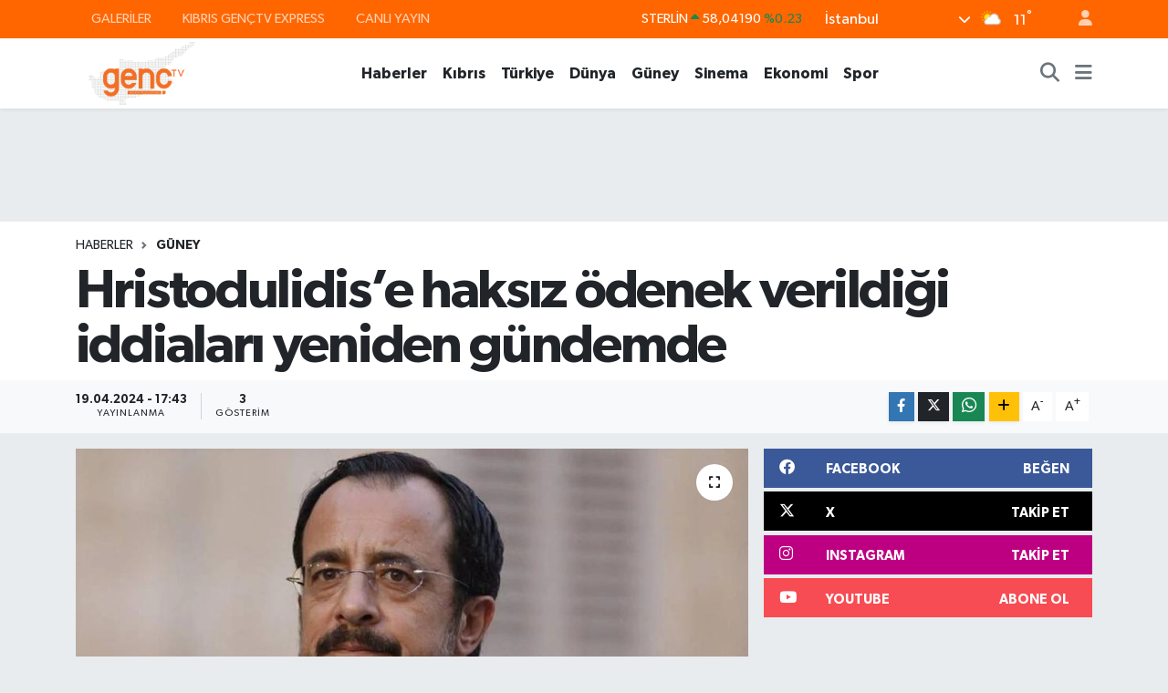

--- FILE ---
content_type: text/html; charset=UTF-8
request_url: https://www.kibrisgenctv.com/hristodulidise-haksiz-odenek-verildigi-iddialari-yeniden-gundemde
body_size: 20366
content:
<!DOCTYPE html>
<html lang="tr" data-theme="flow">
<head>
<link rel="dns-prefetch" href="//www.kibrisgenctv.com">
<link rel="dns-prefetch" href="//kibrisgenctvcom.teimg.com">
<link rel="dns-prefetch" href="//static.tebilisim.com">
<link rel="dns-prefetch" href="//www.googletagmanager.com">
<link rel="dns-prefetch" href="//www.facebook.com">
<link rel="dns-prefetch" href="//www.twitter.com">
<link rel="dns-prefetch" href="//www.instagram.com">
<link rel="dns-prefetch" href="//www.youtube.com">
<link rel="dns-prefetch" href="//www.w3.org">
<link rel="dns-prefetch" href="//x.com">
<link rel="dns-prefetch" href="//api.whatsapp.com">
<link rel="dns-prefetch" href="//www.linkedin.com">
<link rel="dns-prefetch" href="//pinterest.com">
<link rel="dns-prefetch" href="//t.me">
<link rel="dns-prefetch" href="//facebook.com">
<link rel="dns-prefetch" href="//tebilisim.com">
<link rel="dns-prefetch" href="//twitter.com">

    <meta charset="utf-8">
<title>Hristodulidis’e haksız ödenek verildiği iddiaları yeniden gündemde - Kıbrıs Genç TV- Halkın Televizyonu</title>
<link rel="canonical" href="https://www.kibrisgenctv.com/hristodulidise-haksiz-odenek-verildigi-iddialari-yeniden-gundemde">
<meta name="viewport" content="width=device-width,initial-scale=1">
<meta name="X-UA-Compatible" content="IE=edge">
<meta name="robots" content="max-image-preview:large">
<meta name="theme-color" content="#ff6600">
<meta name="title" content="Hristodulidis’e haksız ödenek verildiği iddiaları yeniden gündemde">
<meta name="articleSection" content="news">
<meta name="datePublished" content="2024-04-19T17:43:00+03:00">
<meta name="dateModified" content="2024-04-19T17:43:00+03:00">
<meta name="articleAuthor" content="Kıbrıs Genç Tv">
<meta name="author" content="Kıbrıs Genç Tv">
<link rel="amphtml" href="https://www.kibrisgenctv.com/hristodulidise-haksiz-odenek-verildigi-iddialari-yeniden-gundemde/amp">
<meta property="og:site_name" content="Kıbrıs Genç TV- Halkın Televizyonu">
<meta property="og:title" content="Hristodulidis’e haksız ödenek verildiği iddiaları yeniden gündemde">
<meta property="og:description" content="">
<meta property="og:url" content="https://www.kibrisgenctv.com/hristodulidise-haksiz-odenek-verildigi-iddialari-yeniden-gundemde">
<meta property="og:image" content="https://kibrisgenctvcom.teimg.com/kibrisgenctv-com/uploads/2024/03/hristodulidis-2.jpg">
<meta property="og:type" content="article">
<meta property="og:article:published_time" content="2024-04-19T17:43:00+03:00">
<meta property="og:article:modified_time" content="2024-04-19T17:43:00+03:00">
<meta name="twitter:card" content="summary_large_image">
<meta name="twitter:site" content="@Kibris_Genc_Tv">
<meta name="twitter:title" content="Hristodulidis’e haksız ödenek verildiği iddiaları yeniden gündemde">
<meta name="twitter:description" content="">
<meta name="twitter:image" content="https://kibrisgenctvcom.teimg.com/kibrisgenctv-com/uploads/2024/03/hristodulidis-2.jpg">
<meta name="twitter:url" content="https://www.kibrisgenctv.com/hristodulidise-haksiz-odenek-verildigi-iddialari-yeniden-gundemde">
<link rel="shortcut icon" type="image/x-icon" href="https://kibrisgenctvcom.teimg.com/kibrisgenctv-com/uploads/2023/11/favicon.ico">
<link rel="manifest" href="https://www.kibrisgenctv.com/manifest.json?v=6.6.4" />
<link rel="preload" href="https://static.tebilisim.com/flow/assets/css/font-awesome/fa-solid-900.woff2" as="font" type="font/woff2" crossorigin />
<link rel="preload" href="https://static.tebilisim.com/flow/assets/css/font-awesome/fa-brands-400.woff2" as="font" type="font/woff2" crossorigin />
<link rel="preload" href="https://static.tebilisim.com/flow/assets/css/weather-icons/font/weathericons-regular-webfont.woff2" as="font" type="font/woff2" crossorigin />
<link rel="preload" href="https://static.tebilisim.com/flow/vendor/te/fonts/gibson/Gibson-Bold.woff2" as="font" type="font/woff2" crossorigin />
<link rel="preload" href="https://static.tebilisim.com/flow/vendor/te/fonts/gibson/Gibson-BoldItalic.woff2" as="font" type="font/woff2" crossorigin />
<link rel="preload" href="https://static.tebilisim.com/flow/vendor/te/fonts/gibson/Gibson-Italic.woff2" as="font" type="font/woff2" crossorigin />
<link rel="preload" href="https://static.tebilisim.com/flow/vendor/te/fonts/gibson/Gibson-Light.woff2" as="font" type="font/woff2" crossorigin />
<link rel="preload" href="https://static.tebilisim.com/flow/vendor/te/fonts/gibson/Gibson-LightItalic.woff2" as="font" type="font/woff2" crossorigin />
<link rel="preload" href="https://static.tebilisim.com/flow/vendor/te/fonts/gibson/Gibson-SemiBold.woff2" as="font" type="font/woff2" crossorigin />
<link rel="preload" href="https://static.tebilisim.com/flow/vendor/te/fonts/gibson/Gibson-SemiBoldItalic.woff2" as="font" type="font/woff2" crossorigin />
<link rel="preload" href="https://static.tebilisim.com/flow/vendor/te/fonts/gibson/Gibson.woff2" as="font" type="font/woff2" crossorigin />


<link rel="preload" as="style" href="https://static.tebilisim.com/flow/vendor/te/fonts/gibson.css?v=6.6.4">
<link rel="stylesheet" href="https://static.tebilisim.com/flow/vendor/te/fonts/gibson.css?v=6.6.4">

<style>:root {
        --te-link-color: #333;
        --te-link-hover-color: #000;
        --te-font: "Gibson";
        --te-secondary-font: "Gibson";
        --te-h1-font-size: 60px;
        --te-color: #ff6600;
        --te-hover-color: #ff6600;
        --mm-ocd-width: 85%!important; /*  Mobil Menü Genişliği */
        --swiper-theme-color: var(--te-color)!important;
        --header-13-color: #ffc107;
    }</style><link rel="preload" as="style" href="https://static.tebilisim.com/flow/assets/vendor/bootstrap/css/bootstrap.min.css?v=6.6.4">
<link rel="stylesheet" href="https://static.tebilisim.com/flow/assets/vendor/bootstrap/css/bootstrap.min.css?v=6.6.4">
<link rel="preload" as="style" href="https://static.tebilisim.com/flow/assets/css/app6.6.4.min.css">
<link rel="stylesheet" href="https://static.tebilisim.com/flow/assets/css/app6.6.4.min.css">



<script type="application/ld+json">{"@context":"https:\/\/schema.org","@type":"WebSite","url":"https:\/\/www.kibrisgenctv.com","potentialAction":{"@type":"SearchAction","target":"https:\/\/www.kibrisgenctv.com\/arama?q={query}","query-input":"required name=query"}}</script>

<script type="application/ld+json">{"@context":"https:\/\/schema.org","@type":"NewsMediaOrganization","url":"https:\/\/www.kibrisgenctv.com","name":"K\u0131br\u0131s Gen\u00e7 Tv- Halk\u0131 Televizyonu","logo":"https:\/\/kibrisgenctvcom.teimg.com\/kibrisgenctv-com\/uploads\/2023\/11\/logo-190x90-01.png","sameAs":["https:\/\/www.facebook.com\/genctvkibris","https:\/\/www.twitter.com\/Kibris_Genc_Tv","https:\/\/www.youtube.com\/channel\/UCLzaXAv0kXLvqGN6wq9lTTg","https:\/\/www.instagram.com\/kibrisgenctv"]}</script>

<script type="application/ld+json">{"@context":"https:\/\/schema.org","@graph":[{"@type":"SiteNavigationElement","name":"Ana Sayfa","url":"https:\/\/www.kibrisgenctv.com","@id":"https:\/\/www.kibrisgenctv.com"},{"@type":"SiteNavigationElement","name":"Haberler","url":"https:\/\/www.kibrisgenctv.com\/haberler","@id":"https:\/\/www.kibrisgenctv.com\/haberler"},{"@type":"SiteNavigationElement","name":"K\u0131br\u0131s","url":"https:\/\/www.kibrisgenctv.com\/kibris","@id":"https:\/\/www.kibrisgenctv.com\/kibris"},{"@type":"SiteNavigationElement","name":"T\u00fcrkiye","url":"https:\/\/www.kibrisgenctv.com\/turkiye","@id":"https:\/\/www.kibrisgenctv.com\/turkiye"},{"@type":"SiteNavigationElement","name":"D\u00fcnya","url":"https:\/\/www.kibrisgenctv.com\/dunya","@id":"https:\/\/www.kibrisgenctv.com\/dunya"},{"@type":"SiteNavigationElement","name":"G\u00fcney","url":"https:\/\/www.kibrisgenctv.com\/guney","@id":"https:\/\/www.kibrisgenctv.com\/guney"},{"@type":"SiteNavigationElement","name":"Sinema","url":"https:\/\/www.kibrisgenctv.com\/sinema","@id":"https:\/\/www.kibrisgenctv.com\/sinema"},{"@type":"SiteNavigationElement","name":"Ekonomi","url":"https:\/\/www.kibrisgenctv.com\/ekonomi","@id":"https:\/\/www.kibrisgenctv.com\/ekonomi"},{"@type":"SiteNavigationElement","name":"Spor","url":"https:\/\/www.kibrisgenctv.com\/spor","@id":"https:\/\/www.kibrisgenctv.com\/spor"},{"@type":"SiteNavigationElement","name":"Magazin","url":"https:\/\/www.kibrisgenctv.com\/magazin","@id":"https:\/\/www.kibrisgenctv.com\/magazin"},{"@type":"SiteNavigationElement","name":"K\u00fclt\u00fcr & Sanat","url":"https:\/\/www.kibrisgenctv.com\/kultur-sanat","@id":"https:\/\/www.kibrisgenctv.com\/kultur-sanat"},{"@type":"SiteNavigationElement","name":"Sa\u011fl\u0131k","url":"https:\/\/www.kibrisgenctv.com\/saglik","@id":"https:\/\/www.kibrisgenctv.com\/saglik"},{"@type":"SiteNavigationElement","name":"\u0130leti\u015fim","url":"https:\/\/www.kibrisgenctv.com\/iletisim","@id":"https:\/\/www.kibrisgenctv.com\/iletisim"},{"@type":"SiteNavigationElement","name":"Gizlilik Politikas\u0131","url":"https:\/\/www.kibrisgenctv.com\/gizlilik-politikasi","@id":"https:\/\/www.kibrisgenctv.com\/gizlilik-politikasi"},{"@type":"SiteNavigationElement","name":"ba\u015fl\u0131k","url":"https:\/\/www.kibrisgenctv.com\/baslik","@id":"https:\/\/www.kibrisgenctv.com\/baslik"},{"@type":"SiteNavigationElement","name":"CANLI YAYIN","url":"https:\/\/www.kibrisgenctv.com\/canli-yayin","@id":"https:\/\/www.kibrisgenctv.com\/canli-yayin"},{"@type":"SiteNavigationElement","name":"Yazarlar","url":"https:\/\/www.kibrisgenctv.com\/yazarlar","@id":"https:\/\/www.kibrisgenctv.com\/yazarlar"},{"@type":"SiteNavigationElement","name":"Foto Galeri","url":"https:\/\/www.kibrisgenctv.com\/foto-galeri","@id":"https:\/\/www.kibrisgenctv.com\/foto-galeri"},{"@type":"SiteNavigationElement","name":"Video Galeri","url":"https:\/\/www.kibrisgenctv.com\/video","@id":"https:\/\/www.kibrisgenctv.com\/video"},{"@type":"SiteNavigationElement","name":"Biyografiler","url":"https:\/\/www.kibrisgenctv.com\/biyografi","@id":"https:\/\/www.kibrisgenctv.com\/biyografi"},{"@type":"SiteNavigationElement","name":"Firma Rehberi","url":"https:\/\/www.kibrisgenctv.com\/rehber","@id":"https:\/\/www.kibrisgenctv.com\/rehber"},{"@type":"SiteNavigationElement","name":"Seri \u0130lanlar","url":"https:\/\/www.kibrisgenctv.com\/ilan","@id":"https:\/\/www.kibrisgenctv.com\/ilan"},{"@type":"SiteNavigationElement","name":"Vefatlar","url":"https:\/\/www.kibrisgenctv.com\/vefat","@id":"https:\/\/www.kibrisgenctv.com\/vefat"},{"@type":"SiteNavigationElement","name":"R\u00f6portajlar","url":"https:\/\/www.kibrisgenctv.com\/roportaj","@id":"https:\/\/www.kibrisgenctv.com\/roportaj"},{"@type":"SiteNavigationElement","name":"Anketler","url":"https:\/\/www.kibrisgenctv.com\/anketler","@id":"https:\/\/www.kibrisgenctv.com\/anketler"},{"@type":"SiteNavigationElement","name":"Obshtina Lyaskovets Bug\u00fcn, Yar\u0131n ve 1 Haftal\u0131k Hava Durumu Tahmini","url":"https:\/\/www.kibrisgenctv.com\/obshtina-lyaskovets-hava-durumu","@id":"https:\/\/www.kibrisgenctv.com\/obshtina-lyaskovets-hava-durumu"},{"@type":"SiteNavigationElement","name":"Obshtina Lyaskovets Namaz Vakitleri","url":"https:\/\/www.kibrisgenctv.com\/obshtina-lyaskovets-namaz-vakitleri","@id":"https:\/\/www.kibrisgenctv.com\/obshtina-lyaskovets-namaz-vakitleri"},{"@type":"SiteNavigationElement","name":"Puan Durumu ve Fikst\u00fcr","url":"https:\/\/www.kibrisgenctv.com\/futbol\/st-super-lig-puan-durumu-ve-fikstur","@id":"https:\/\/www.kibrisgenctv.com\/futbol\/st-super-lig-puan-durumu-ve-fikstur"}]}</script>

<script type="application/ld+json">{"@context":"https:\/\/schema.org","@type":"BreadcrumbList","itemListElement":[{"@type":"ListItem","position":1,"item":{"@type":"Thing","@id":"https:\/\/www.kibrisgenctv.com","name":"Haberler"}}]}</script>
<script type="application/ld+json">{"@context":"https:\/\/schema.org","@type":"NewsArticle","headline":"Hristodulidis\u2019e haks\u0131z \u00f6denek verildi\u011fi iddialar\u0131 yeniden g\u00fcndemde","articleSection":"G\u00fcney","dateCreated":"2024-04-19T17:43:00+03:00","datePublished":"2024-04-19T17:43:00+03:00","dateModified":"2024-04-19T17:43:00+03:00","wordCount":222,"genre":"news","mainEntityOfPage":{"@type":"WebPage","@id":"https:\/\/www.kibrisgenctv.com\/hristodulidise-haksiz-odenek-verildigi-iddialari-yeniden-gundemde"},"articleBody":"<p>Rum Y\u00f6netimi Ba\u015fkan\u0131 Nikos Hristodulidis\u2019in, Nikos Anastasiadis h\u00fck\u00fcmeti d\u00f6neminde diplomat olarak g\u00f6rev yapt\u0131\u011f\u0131 s\u0131rada haks\u0131z yere \u00f6denek ald\u0131\u011f\u0131na ili\u015fkin iddialar Rum Say\u0131\u015ftay raporuyla yeniden g\u00fcndeme geldi.<\/p>\r\n\r\n<p>Politis gazetesi, Rum Y\u00f6netimi Ba\u015fkan\u0131 Nikos Hristodulidis\u2019in, Nikos Anastasiadis h\u00fck\u00fcmeti d\u00f6neminde diplomat olarak g\u00f6rev yapt\u0131\u011f\u0131 s\u0131rada haks\u0131z yere \u00f6denek ald\u0131\u011f\u0131n\u0131n d\u00fcn yay\u0131mlanan Say\u0131\u015ftay raporuyla do\u011fruland\u0131\u011f\u0131n\u0131 yazd\u0131.<\/p>\r\n\r\n<p>Gazete, Hristodulidis\u2019in Br\u00fcksel\u2019de g\u00f6rev yapt\u0131\u011f\u0131 d\u00f6nemde,&nbsp; d\u00f6nemin Rum Y\u00f6netimi Ba\u015fkan\u0131 Anastasiadis taraf\u0131ndan G\u00fcney K\u0131br\u0131s\u2019a geri \u00e7a\u011fr\u0131lmas\u0131 ve Rum Ba\u015fkanl\u0131k B\u00fcrosu \u015eefi g\u00f6revine getirilmesine kar\u015f\u0131n 3 ay boyunca d\u0131\u015f g\u00f6rev \u00f6dene\u011fi almay\u0131 s\u00fcrd\u00fcrd\u00fc\u011f\u00fcn\u00fc ve bu durumun gazetenin o d\u00f6nemki baz\u0131 haberlerinde if\u015fa edildi\u011fini belirtti.<\/p>\r\n\r\n<p>&nbsp;Say\u0131\u015ftay\u2019\u0131n ise d\u00fcn yay\u0131mlad\u0131\u011f\u0131 raporla, Hristodulidis\u2019in yasal olmayan bir \u015fekilde 16 bin 514 euro\u2019uk bir \u00f6deme ald\u0131\u011f\u0131n\u0131 a\u00e7\u0131klad\u0131\u011f\u0131n\u0131 belirten gazete, Say\u0131\u015ftay\u2019\u0131n daha \u00f6nce de Hristodulidis\u2019e, bu g\u00f6revlerine paralel olarak Rum H\u00fck\u00fcmet S\u00f6zc\u00fcl\u00fc\u011f\u00fc g\u00f6revini y\u00fcr\u00fct\u00fcrken haks\u0131z yere ald\u0131\u011f\u0131 55 bin euroyu iade etmesi \u00e7a\u011fr\u0131s\u0131nda bulundu\u011funu da aktard\u0131.<\/p>","inLanguage":"tr-TR","keywords":[],"image":{"@type":"ImageObject","url":"https:\/\/kibrisgenctvcom.teimg.com\/crop\/1280x720\/kibrisgenctv-com\/uploads\/2024\/03\/hristodulidis-2.jpg","width":"1280","height":"720","caption":"Hristodulidis\u2019e haks\u0131z \u00f6denek verildi\u011fi iddialar\u0131 yeniden g\u00fcndemde"},"publishingPrinciples":"https:\/\/www.kibrisgenctv.com\/gizlilik-sozlesmesi","isFamilyFriendly":"http:\/\/schema.org\/True","isAccessibleForFree":"http:\/\/schema.org\/True","publisher":{"@type":"Organization","name":"K\u0131br\u0131s Gen\u00e7 Tv- Halk\u0131 Televizyonu","image":"https:\/\/kibrisgenctvcom.teimg.com\/kibrisgenctv-com\/uploads\/2023\/11\/logo-190x90-01.png","logo":{"@type":"ImageObject","url":"https:\/\/kibrisgenctvcom.teimg.com\/kibrisgenctv-com\/uploads\/2023\/11\/logo-190x90-01.png","width":"640","height":"375"}},"author":{"@type":"Person","name":"K\u0131br\u0131s Gen\u00e7 Tv","honorificPrefix":"","jobTitle":"","url":null}}</script>





<!-- Google tag (gtag.js) -->
<script async src="https://www.googletagmanager.com/gtag/js?id=G-188D1EYG8J"></script>
<script>
  window.dataLayer = window.dataLayer || [];
  function gtag(){dataLayer.push(arguments);}
  gtag('js', new Date());

  gtag('config', 'G-188D1EYG8J');
</script>






</head>




<body class="d-flex flex-column min-vh-100">

    
    

    <header class="header-4">
    <div class="top-header d-none d-lg-block">
        <div class="container">
            <div class="d-flex justify-content-between align-items-center">

                <ul  class="top-menu nav small sticky-top">
        <li class="nav-item   ">
        <a href="/foto-galeri" class="nav-link pe-3" target="_self" title="GALERİLER">GALERİLER</a>
        
    </li>
        <li class="nav-item   ">
        <a href="/video" class="nav-link pe-3" target="_self" title="KIBRIS GENÇTV EXPRESS">KIBRIS GENÇTV EXPRESS</a>
        
    </li>
        <li class="nav-item   ">
        <a href=" https://www.kibrisgenctv.com/canli-yayin" class="nav-link pe-3" target="_blank" title="CANLI YAYIN">CANLI YAYIN</a>
        
    </li>
    </ul>


                                    <div class="position-relative overflow-hidden ms-auto text-end" style="height: 36px;">
                        <!-- PİYASALAR -->
        <div class="newsticker mini small">
        <ul class="newsticker__list list-unstyled" data-header="4">
            <li class="newsticker__item col dolar">DOLAR
                <span class="text-danger"><i class="fa fa-caret-down"></i></span>
                <span class="value">43,27760</span>
                <span class="text-danger">%-0.01</span>
            </li>
            <li class="newsticker__item col euro">EURO
                <span class="text-success"><i class="fa fa-caret-up"></i></span>
                <span class="value">50,31170</span>
                <span class="text-success">%0.22</span>
            </li>
            <li class="newsticker__item col euro">STERLİN
                <span class="text-success"><i class="fa fa-caret-up"></i></span>
                <span class="value">58,04190</span>
                <span class="text-success">%0.23</span>
            </li>
            <li class="newsticker__item col altin">G.ALTIN
                <span class="text-success"><i class="fa fa-caret-up"></i></span>
                <span class="value">6499,69000</span>
                <span class="text-success">%1.95</span>
            </li>
            <li class="newsticker__item col bist">BİST100
                <span class="text-success"><i class="fa fa-caret-up"></i></span>
                <span class="value">12.817,00</span>
                <span class="text-success">%117</span>
            </li>
            <li class="newsticker__item col btc">BITCOIN
                <span class="text-danger"><i class="fa fa-caret-down"></i></span>
                <span class="value">93.019,77</span>
                <span class="text-danger">%-2.29</span>
            </li>
        </ul>
    </div>
    

                    </div>
                    <div class="d-flex justify-content-end align-items-center text-light ms-4 weather-widget mini">
                        <!-- HAVA DURUMU -->

<input type="hidden" name="widget_setting_weathercity" value="35.18556590,33.38227640" />

            <div class="weather d-none d-xl-block me-2" data-header="4">
            <div class="custom-selectbox text-white" onclick="toggleDropdown(this)" style="width: 100%">
    <div class="d-flex justify-content-between align-items-center">
        <span style="">İstanbul</span>
        <i class="fas fa-chevron-down" style="font-size: 14px"></i>
    </div>
    <ul class="bg-white text-dark overflow-widget" style="min-height: 100px; max-height: 300px">
                        <li>
            <a href="https://www.kibrisgenctv.com/badakhshan-hava-durumu" title="Badakhshan Hava Durumu" class="text-dark">
                Badakhshan
            </a>
        </li>
                        <li>
            <a href="https://www.kibrisgenctv.com/badghis-hava-durumu" title="Badghis Hava Durumu" class="text-dark">
                Badghis
            </a>
        </li>
                        <li>
            <a href="https://www.kibrisgenctv.com/baghlan-hava-durumu" title="Baghlan Hava Durumu" class="text-dark">
                Baghlan
            </a>
        </li>
                        <li>
            <a href="https://www.kibrisgenctv.com/balkh-hava-durumu" title="Balkh Hava Durumu" class="text-dark">
                Balkh
            </a>
        </li>
                        <li>
            <a href="https://www.kibrisgenctv.com/bamyan-hava-durumu" title="Bamyan Hava Durumu" class="text-dark">
                Bamyan
            </a>
        </li>
                        <li>
            <a href="https://www.kibrisgenctv.com/daykundi-hava-durumu" title="Daykundi Hava Durumu" class="text-dark">
                Daykundi
            </a>
        </li>
                        <li>
            <a href="https://www.kibrisgenctv.com/farah-hava-durumu" title="Farah Hava Durumu" class="text-dark">
                Farah
            </a>
        </li>
                        <li>
            <a href="https://www.kibrisgenctv.com/faryab-hava-durumu" title="Faryab Hava Durumu" class="text-dark">
                Faryab
            </a>
        </li>
                        <li>
            <a href="https://www.kibrisgenctv.com/ghazni-hava-durumu" title="Ghazni Hava Durumu" class="text-dark">
                Ghazni
            </a>
        </li>
                        <li>
            <a href="https://www.kibrisgenctv.com/ghor-hava-durumu" title="Ghōr Hava Durumu" class="text-dark">
                Ghōr
            </a>
        </li>
                        <li>
            <a href="https://www.kibrisgenctv.com/helmand-hava-durumu" title="Helmand Hava Durumu" class="text-dark">
                Helmand
            </a>
        </li>
                        <li>
            <a href="https://www.kibrisgenctv.com/herat-hava-durumu" title="Herat Hava Durumu" class="text-dark">
                Herat
            </a>
        </li>
                        <li>
            <a href="https://www.kibrisgenctv.com/jowzjan-hava-durumu" title="Jowzjan Hava Durumu" class="text-dark">
                Jowzjan
            </a>
        </li>
                        <li>
            <a href="https://www.kibrisgenctv.com/kabul-hava-durumu" title="Kabul Hava Durumu" class="text-dark">
                Kabul
            </a>
        </li>
                        <li>
            <a href="https://www.kibrisgenctv.com/kandahar-hava-durumu" title="Kandahar Hava Durumu" class="text-dark">
                Kandahar
            </a>
        </li>
                        <li>
            <a href="https://www.kibrisgenctv.com/kapisa-hava-durumu" title="Kapisa Hava Durumu" class="text-dark">
                Kapisa
            </a>
        </li>
                        <li>
            <a href="https://www.kibrisgenctv.com/khost-hava-durumu" title="Khost Hava Durumu" class="text-dark">
                Khost
            </a>
        </li>
                        <li>
            <a href="https://www.kibrisgenctv.com/kunar-hava-durumu" title="Kunar Hava Durumu" class="text-dark">
                Kunar
            </a>
        </li>
                        <li>
            <a href="https://www.kibrisgenctv.com/kunduzprovince-hava-durumu" title="Kunduz Province Hava Durumu" class="text-dark">
                Kunduz Province
            </a>
        </li>
                        <li>
            <a href="https://www.kibrisgenctv.com/laghman-hava-durumu" title="Laghman Hava Durumu" class="text-dark">
                Laghman
            </a>
        </li>
                        <li>
            <a href="https://www.kibrisgenctv.com/logar-hava-durumu" title="Logar Hava Durumu" class="text-dark">
                Logar
            </a>
        </li>
                        <li>
            <a href="https://www.kibrisgenctv.com/nangarhar-hava-durumu" title="Nangarhar Hava Durumu" class="text-dark">
                Nangarhar
            </a>
        </li>
                        <li>
            <a href="https://www.kibrisgenctv.com/nimruz-hava-durumu" title="Nimruz Hava Durumu" class="text-dark">
                Nimruz
            </a>
        </li>
                        <li>
            <a href="https://www.kibrisgenctv.com/nuristan-hava-durumu" title="Nuristan Hava Durumu" class="text-dark">
                Nuristan
            </a>
        </li>
                        <li>
            <a href="https://www.kibrisgenctv.com/paktia-hava-durumu" title="Paktia Hava Durumu" class="text-dark">
                Paktia
            </a>
        </li>
                        <li>
            <a href="https://www.kibrisgenctv.com/paktika-hava-durumu" title="Paktika Hava Durumu" class="text-dark">
                Paktika
            </a>
        </li>
                        <li>
            <a href="https://www.kibrisgenctv.com/panjshir-hava-durumu" title="Panjshir Hava Durumu" class="text-dark">
                Panjshir
            </a>
        </li>
                        <li>
            <a href="https://www.kibrisgenctv.com/parwan-hava-durumu" title="Parwan Hava Durumu" class="text-dark">
                Parwan
            </a>
        </li>
                        <li>
            <a href="https://www.kibrisgenctv.com/samangan-hava-durumu" title="Samangan Hava Durumu" class="text-dark">
                Samangan
            </a>
        </li>
                        <li>
            <a href="https://www.kibrisgenctv.com/sarepol-hava-durumu" title="Sar-e Pol Hava Durumu" class="text-dark">
                Sar-e Pol
            </a>
        </li>
                        <li>
            <a href="https://www.kibrisgenctv.com/takhar-hava-durumu" title="Takhar Hava Durumu" class="text-dark">
                Takhar
            </a>
        </li>
                        <li>
            <a href="https://www.kibrisgenctv.com/urozgan-hava-durumu" title="Urozgan Hava Durumu" class="text-dark">
                Urozgan
            </a>
        </li>
                        <li>
            <a href="https://www.kibrisgenctv.com/zabul-hava-durumu" title="Zabul Hava Durumu" class="text-dark">
                Zabul
            </a>
        </li>
            </ul>
</div>

        </div>
        <div class="d-none d-xl-block" data-header="4">
            <span class="lead me-2">
                <img src="//cdn.weatherapi.com/weather/64x64/day/116.png" class="condition" width="26" height="26" alt="11" />
            </span>
            <span class="degree text-white">11</span><sup class="text-white">°</sup>
        </div>
    
<div data-location='{"city":"TUXX0014"}' class="d-none"></div>


                    </div>
                                <ul class="nav ms-4">
                    <li class="nav-item ms-2"><a class="nav-link pe-0" href="/member/login" title="Üyelik Girişi" target="_blank"><i class="fa fa-user"></i></a></li>
                </ul>
            </div>
        </div>
    </div>
    <nav class="main-menu navbar navbar-expand-lg bg-white shadow-sm py-1">
        <div class="container">
            <div class="d-lg-none">
                <a href="#menu" title="Ana Menü"><i class="fa fa-bars fa-lg"></i></a>
            </div>
            <div>
                                <a class="navbar-brand me-0" href="/" title="Kıbrıs Genç TV- Halkın Televizyonu">
                    <img src="https://kibrisgenctvcom.teimg.com/kibrisgenctv-com/uploads/2023/11/logo-190x90-01.png" alt="Kıbrıs Genç TV- Halkın Televizyonu" width="145" height="40" class="light-mode img-fluid flow-logo">
<img src="https://kibrisgenctvcom.teimg.com/kibrisgenctv-com/uploads/2023/11/logo-190x90-01.png" alt="Kıbrıs Genç TV- Halkın Televizyonu" width="145" height="40" class="dark-mode img-fluid flow-logo d-none">

                </a>
                            </div>
            <div class="d-none d-lg-block">
                <ul  class="nav fw-semibold">
        <li class="nav-item   ">
        <a href="/haberler" class="nav-link nav-link text-dark" target="_self" title="Haberler">Haberler</a>
        
    </li>
        <li class="nav-item   ">
        <a href="/kibris" class="nav-link nav-link text-dark" target="_self" title="Kıbrıs">Kıbrıs</a>
        
    </li>
        <li class="nav-item   ">
        <a href="/turkiye" class="nav-link nav-link text-dark" target="_self" title="Türkiye">Türkiye</a>
        
    </li>
        <li class="nav-item   ">
        <a href="/dunya" class="nav-link nav-link text-dark" target="_self" title="Dünya">Dünya</a>
        
    </li>
        <li class="nav-item   ">
        <a href="/guney" class="nav-link nav-link text-dark" target="_self" title="Güney">Güney</a>
        
    </li>
        <li class="nav-item   ">
        <a href="/sinema" class="nav-link nav-link text-dark" target="_self" title="Sinema">Sinema</a>
        
    </li>
        <li class="nav-item   ">
        <a href="/ekonomi" class="nav-link nav-link text-dark" target="_self" title="Ekonomi">Ekonomi</a>
        
    </li>
        <li class="nav-item   ">
        <a href="/spor" class="nav-link nav-link text-dark" target="_self" title="Spor">Spor</a>
        
    </li>
    </ul>
<ul  class="nav fw-semibold">
        <li class="nav-item   ">
        <a href="/canli-yayin" class="nav-link d-lg-none" target="_self" title="CANLI YAYIN"><i class="fa fa-broadcast-tower text-orange d-lg-none mr-1"></i>CANLI YAYIN</a>
        
    </li>
    </ul>

            </div>
            <ul class="navigation-menu nav d-flex align-items-center">
                <li class="nav-item">
                    <a href="/arama" class="nav-link" title="Ara">
                        <i class="fa fa-search fa-lg text-secondary"></i>
                    </a>
                </li>
                
                <li class="nav-item dropdown d-none d-lg-block position-static">
                    <a class="nav-link p-0 ms-2 text-secondary" data-bs-toggle="dropdown" href="#" aria-haspopup="true" aria-expanded="false" title="Ana Menü"><i class="fa fa-bars fa-lg"></i></a>
                    <div class="mega-menu dropdown-menu dropdown-menu-end text-capitalize shadow-lg border-0 rounded-0">

    <div class="row g-3 small p-3">

                <div class="col">
            <div class="extra-sections bg-light p-3 border">
                <a href="https://www.kibrisgenctv.com/istanbul-nobetci-eczaneler" title="Nöbetçi Eczaneler" class="d-block border-bottom pb-2 mb-2" target="_self"><i class="fa-solid fa-capsules me-2"></i>Nöbetçi Eczaneler</a>
<a href="https://www.kibrisgenctv.com/istanbul-hava-durumu" title="Hava Durumu" class="d-block border-bottom pb-2 mb-2" target="_self"><i class="fa-solid fa-cloud-sun me-2"></i>Hava Durumu</a>
<a href="https://www.kibrisgenctv.com/istanbul-namaz-vakitleri" title="Namaz Vakitleri" class="d-block border-bottom pb-2 mb-2" target="_self"><i class="fa-solid fa-mosque me-2"></i>Namaz Vakitleri</a>
<a href="https://www.kibrisgenctv.com/istanbul-trafik-durumu" title="Trafik Durumu" class="d-block border-bottom pb-2 mb-2" target="_self"><i class="fa-solid fa-car me-2"></i>Trafik Durumu</a>
<a href="https://www.kibrisgenctv.com/futbol/super-lig-puan-durumu-ve-fikstur" title="Süper Lig Puan Durumu ve Fikstür" class="d-block border-bottom pb-2 mb-2" target="_self"><i class="fa-solid fa-chart-bar me-2"></i>Süper Lig Puan Durumu ve Fikstür</a>
<a href="https://www.kibrisgenctv.com/tum-mansetler" title="Tüm Manşetler" class="d-block border-bottom pb-2 mb-2" target="_self"><i class="fa-solid fa-newspaper me-2"></i>Tüm Manşetler</a>
<a href="https://www.kibrisgenctv.com/sondakika-haberleri" title="Son Dakika Haberleri" class="d-block border-bottom pb-2 mb-2" target="_self"><i class="fa-solid fa-bell me-2"></i>Son Dakika Haberleri</a>

            </div>
        </div>
        
        <div class="col">
        <a href="/magazin" class="d-block border-bottom  pb-2 mb-2" target="_self" title="Magazin">Magazin</a>
            <a href="/kultur-sanat" class="d-block border-bottom  pb-2 mb-2" target="_self" title="Kültür &amp; Sanat">Kültür &amp; Sanat</a>
            <a href="/saglik" class="d-block border-bottom  pb-2 mb-2" target="_self" title="Sağlık">Sağlık</a>
        </div>


    </div>

    <div class="p-3 bg-light">
                <a class="me-3"
            href="https://www.facebook.com/genctvkibris" target="_blank" rel="nofollow noreferrer noopener"><i class="fab fa-facebook me-2 text-navy"></i> Facebook</a>
                        <a class="me-3"
            href="https://www.twitter.com/Kibris_Genc_Tv" target="_blank" rel="nofollow noreferrer noopener"><i class="fab fa-x-twitter "></i> Twitter</a>
                        <a class="me-3"
            href="https://www.instagram.com/kibrisgenctv" target="_blank" rel="nofollow noreferrer noopener"><i class="fab fa-instagram me-2 text-magenta"></i> Instagram</a>
                                <a class="me-3"
            href="https://www.youtube.com/channel/UCLzaXAv0kXLvqGN6wq9lTTg" target="_blank" rel="nofollow noreferrer noopener"><i class="fab fa-youtube me-2 text-danger"></i> Youtube</a>
                                                    </div>

    <div class="mega-menu-footer p-2 bg-te-color">
        <a class="dropdown-item text-white" href="/kunye" title="Künye"><i class="fa fa-id-card me-2"></i> Künye</a>
        <a class="dropdown-item text-white" href="/iletisim" title="İletişim"><i class="fa fa-envelope me-2"></i> İletişim</a>
        <a class="dropdown-item text-white" href="/rss-baglantilari" title="RSS Bağlantıları"><i class="fa fa-rss me-2"></i> RSS Bağlantıları</a>
        <a class="dropdown-item text-white" href="/member/login" title="Üyelik Girişi"><i class="fa fa-user me-2"></i> Üyelik Girişi</a>
    </div>


</div>

                </li>
            </ul>
        </div>
    </nav>
    <ul  class="mobile-categories d-lg-none list-inline bg-white">
        <li class="list-inline-item">
        <a href="/haberler" class="text-dark" target="_self" title="Haberler">
                Haberler
        </a>
    </li>
        <li class="list-inline-item">
        <a href="/kibris" class="text-dark" target="_self" title="Kıbrıs">
                Kıbrıs
        </a>
    </li>
        <li class="list-inline-item">
        <a href="/turkiye" class="text-dark" target="_self" title="Türkiye">
                Türkiye
        </a>
    </li>
        <li class="list-inline-item">
        <a href="/dunya" class="text-dark" target="_self" title="Dünya">
                Dünya
        </a>
    </li>
        <li class="list-inline-item">
        <a href="/guney" class="text-dark" target="_self" title="Güney">
                Güney
        </a>
    </li>
        <li class="list-inline-item">
        <a href="/sinema" class="text-dark" target="_self" title="Sinema">
                Sinema
        </a>
    </li>
        <li class="list-inline-item">
        <a href="/ekonomi" class="text-dark" target="_self" title="Ekonomi">
                Ekonomi
        </a>
    </li>
        <li class="list-inline-item">
        <a href="/spor" class="text-dark" target="_self" title="Spor">
                Spor
        </a>
    </li>
    </ul>
<ul  class="mobile-categories d-lg-none list-inline bg-white">
        <li class="list-inline-item">
        <a href="/canli-yayin" class="d-lg-none" target="_self" title="CANLI YAYIN">
        <i class="fa fa-broadcast-tower text-orange"></i>        CANLI YAYIN
        </a>
    </li>
    </ul>


</header>






<main class="single overflow-hidden" style="min-height: 300px">

            
    
    <div class="infinite" data-show-advert="1">

    

    <div class="infinite-item d-block" data-id="130292" data-category-id="5" data-reference="TE\Archive\Models\Archive" data-json-url="/service/json/featured-infinite.json">

        <div id="ad_134" data-channel="134" data-advert="temedya" data-rotation="120" class="d-none d-sm-flex flex-column align-items-center justify-content-start text-center mx-auto overflow-hidden my-3" data-affix="0" style="width: 728px;height: 90px;" data-width="728" data-height="90"></div><div id="ad_134_mobile" data-channel="134" data-advert="temedya" data-rotation="120" class="d-flex d-sm-none flex-column align-items-center justify-content-start text-center mx-auto overflow-hidden my-3" data-affix="0" style="width: 300px;height: 50px;" data-width="300" data-height="50"></div>

        <div class="post-header pt-3 bg-white">

    <div class="container">

        
        <nav class="meta-category d-flex justify-content-lg-start" style="--bs-breadcrumb-divider: url(&#34;data:image/svg+xml,%3Csvg xmlns='http://www.w3.org/2000/svg' width='8' height='8'%3E%3Cpath d='M2.5 0L1 1.5 3.5 4 1 6.5 2.5 8l4-4-4-4z' fill='%236c757d'/%3E%3C/svg%3E&#34;);" aria-label="breadcrumb">
        <ol class="breadcrumb mb-0">
            <li class="breadcrumb-item"><a href="https://www.kibrisgenctv.com" class="breadcrumb_link" target="_self">Haberler</a></li>
            <li class="breadcrumb-item active fw-bold" aria-current="page"><a href="/guney" target="_self" class="breadcrumb_link text-dark" title="Güney">Güney</a></li>
        </ol>
</nav>

        <h1 class="h2 fw-bold text-lg-start headline my-2" itemprop="headline">Hristodulidis’e haksız ödenek verildiği iddiaları yeniden gündemde</h1>
        
        <h2 class="lead text-lg-start text-dark my-2 description" itemprop="description"></h2>
        
        <div class="news-tags">
    </div>

    </div>

    <div class="bg-light py-1">
        <div class="container d-flex justify-content-between align-items-center">

            <div class="meta-author">
    
    <div class="box">
    <time class="fw-bold">19.04.2024 - 17:43</time>
    <span class="info">Yayınlanma</span>
</div>

    
    <div class="box">
    <span class="fw-bold">3</span>
    <span class="info text-dark">Gösterim</span>
</div>

    

</div>


            <div class="share-area justify-content-end align-items-center d-none d-lg-flex">

    <div class="mobile-share-button-container mb-2 d-block d-md-none">
    <button
        class="btn btn-primary btn-sm rounded-0 shadow-sm w-100"
        onclick="handleMobileShare(event, 'Hristodulidis’e haksız ödenek verildiği iddiaları yeniden gündemde', 'https://www.kibrisgenctv.com/hristodulidise-haksiz-odenek-verildigi-iddialari-yeniden-gundemde')"
        title="Paylaş"
    >
        <i class="fas fa-share-alt me-2"></i>Paylaş
    </button>
</div>

<div class="social-buttons-new d-none d-md-flex justify-content-between">
    <a
        href="https://www.facebook.com/sharer/sharer.php?u=https%3A%2F%2Fwww.kibrisgenctv.com%2Fhristodulidise-haksiz-odenek-verildigi-iddialari-yeniden-gundemde"
        onclick="initiateDesktopShare(event, 'facebook')"
        class="btn btn-primary btn-sm rounded-0 shadow-sm me-1"
        title="Facebook'ta Paylaş"
        data-platform="facebook"
        data-share-url="https://www.kibrisgenctv.com/hristodulidise-haksiz-odenek-verildigi-iddialari-yeniden-gundemde"
        data-share-title="Hristodulidis’e haksız ödenek verildiği iddiaları yeniden gündemde"
        rel="noreferrer nofollow noopener external"
    >
        <i class="fab fa-facebook-f"></i>
    </a>

    <a
        href="https://x.com/intent/tweet?url=https%3A%2F%2Fwww.kibrisgenctv.com%2Fhristodulidise-haksiz-odenek-verildigi-iddialari-yeniden-gundemde&text=Hristodulidis%E2%80%99e+haks%C4%B1z+%C3%B6denek+verildi%C4%9Fi+iddialar%C4%B1+yeniden+g%C3%BCndemde"
        onclick="initiateDesktopShare(event, 'twitter')"
        class="btn btn-dark btn-sm rounded-0 shadow-sm me-1"
        title="X'de Paylaş"
        data-platform="twitter"
        data-share-url="https://www.kibrisgenctv.com/hristodulidise-haksiz-odenek-verildigi-iddialari-yeniden-gundemde"
        data-share-title="Hristodulidis’e haksız ödenek verildiği iddiaları yeniden gündemde"
        rel="noreferrer nofollow noopener external"
    >
        <i class="fab fa-x-twitter text-white"></i>
    </a>

    <a
        href="https://api.whatsapp.com/send?text=Hristodulidis%E2%80%99e+haks%C4%B1z+%C3%B6denek+verildi%C4%9Fi+iddialar%C4%B1+yeniden+g%C3%BCndemde+-+https%3A%2F%2Fwww.kibrisgenctv.com%2Fhristodulidise-haksiz-odenek-verildigi-iddialari-yeniden-gundemde"
        onclick="initiateDesktopShare(event, 'whatsapp')"
        class="btn btn-success btn-sm rounded-0 btn-whatsapp shadow-sm me-1"
        title="Whatsapp'ta Paylaş"
        data-platform="whatsapp"
        data-share-url="https://www.kibrisgenctv.com/hristodulidise-haksiz-odenek-verildigi-iddialari-yeniden-gundemde"
        data-share-title="Hristodulidis’e haksız ödenek verildiği iddiaları yeniden gündemde"
        rel="noreferrer nofollow noopener external"
    >
        <i class="fab fa-whatsapp fa-lg"></i>
    </a>

    <div class="dropdown">
        <button class="dropdownButton btn btn-sm rounded-0 btn-warning border-none shadow-sm me-1" type="button" data-bs-toggle="dropdown" name="socialDropdownButton" title="Daha Fazla">
            <i id="icon" class="fa fa-plus"></i>
        </button>

        <ul class="dropdown-menu dropdown-menu-end border-0 rounded-1 shadow">
            <li>
                <a
                    href="https://www.linkedin.com/sharing/share-offsite/?url=https%3A%2F%2Fwww.kibrisgenctv.com%2Fhristodulidise-haksiz-odenek-verildigi-iddialari-yeniden-gundemde"
                    class="dropdown-item"
                    onclick="initiateDesktopShare(event, 'linkedin')"
                    data-platform="linkedin"
                    data-share-url="https://www.kibrisgenctv.com/hristodulidise-haksiz-odenek-verildigi-iddialari-yeniden-gundemde"
                    data-share-title="Hristodulidis’e haksız ödenek verildiği iddiaları yeniden gündemde"
                    rel="noreferrer nofollow noopener external"
                    title="Linkedin"
                >
                    <i class="fab fa-linkedin text-primary me-2"></i>Linkedin
                </a>
            </li>
            <li>
                <a
                    href="https://pinterest.com/pin/create/button/?url=https%3A%2F%2Fwww.kibrisgenctv.com%2Fhristodulidise-haksiz-odenek-verildigi-iddialari-yeniden-gundemde&description=Hristodulidis%E2%80%99e+haks%C4%B1z+%C3%B6denek+verildi%C4%9Fi+iddialar%C4%B1+yeniden+g%C3%BCndemde&media="
                    class="dropdown-item"
                    onclick="initiateDesktopShare(event, 'pinterest')"
                    data-platform="pinterest"
                    data-share-url="https://www.kibrisgenctv.com/hristodulidise-haksiz-odenek-verildigi-iddialari-yeniden-gundemde"
                    data-share-title="Hristodulidis’e haksız ödenek verildiği iddiaları yeniden gündemde"
                    rel="noreferrer nofollow noopener external"
                    title="Pinterest"
                >
                    <i class="fab fa-pinterest text-danger me-2"></i>Pinterest
                </a>
            </li>
            <li>
                <a
                    href="https://t.me/share/url?url=https%3A%2F%2Fwww.kibrisgenctv.com%2Fhristodulidise-haksiz-odenek-verildigi-iddialari-yeniden-gundemde&text=Hristodulidis%E2%80%99e+haks%C4%B1z+%C3%B6denek+verildi%C4%9Fi+iddialar%C4%B1+yeniden+g%C3%BCndemde"
                    class="dropdown-item"
                    onclick="initiateDesktopShare(event, 'telegram')"
                    data-platform="telegram"
                    data-share-url="https://www.kibrisgenctv.com/hristodulidise-haksiz-odenek-verildigi-iddialari-yeniden-gundemde"
                    data-share-title="Hristodulidis’e haksız ödenek verildiği iddiaları yeniden gündemde"
                    rel="noreferrer nofollow noopener external"
                    title="Telegram"
                >
                    <i class="fab fa-telegram-plane text-primary me-2"></i>Telegram
                </a>
            </li>
            <li class="border-0">
                <a class="dropdown-item" href="javascript:void(0)" onclick="printContent(event)" title="Yazdır">
                    <i class="fas fa-print text-dark me-2"></i>
                    Yazdır
                </a>
            </li>
            <li class="border-0">
                <a class="dropdown-item" href="javascript:void(0)" onclick="copyURL(event, 'https://www.kibrisgenctv.com/hristodulidise-haksiz-odenek-verildigi-iddialari-yeniden-gundemde')" rel="noreferrer nofollow noopener external" title="Bağlantıyı Kopyala">
                    <i class="fas fa-link text-dark me-2"></i>
                    Kopyala
                </a>
            </li>
        </ul>
    </div>
</div>

<script>
    var shareableModelId = 130292;
    var shareableModelClass = 'TE\\Archive\\Models\\Archive';

    function shareCount(id, model, platform, url) {
        fetch("https://www.kibrisgenctv.com/sharecount", {
            method: 'POST',
            headers: {
                'Content-Type': 'application/json',
                'X-CSRF-TOKEN': document.querySelector('meta[name="csrf-token"]')?.getAttribute('content')
            },
            body: JSON.stringify({ id, model, platform, url })
        }).catch(err => console.error('Share count fetch error:', err));
    }

    function goSharePopup(url, title, width = 600, height = 400) {
        const left = (screen.width - width) / 2;
        const top = (screen.height - height) / 2;
        window.open(
            url,
            title,
            `width=${width},height=${height},left=${left},top=${top},resizable=yes,scrollbars=yes`
        );
    }

    async function handleMobileShare(event, title, url) {
        event.preventDefault();

        if (shareableModelId && shareableModelClass) {
            shareCount(shareableModelId, shareableModelClass, 'native_mobile_share', url);
        }

        const isAndroidWebView = navigator.userAgent.includes('Android') && !navigator.share;

        if (isAndroidWebView) {
            window.location.href = 'androidshare://paylas?title=' + encodeURIComponent(title) + '&url=' + encodeURIComponent(url);
            return;
        }

        if (navigator.share) {
            try {
                await navigator.share({ title: title, url: url });
            } catch (error) {
                if (error.name !== 'AbortError') {
                    console.error('Web Share API failed:', error);
                }
            }
        } else {
            alert("Bu cihaz paylaşımı desteklemiyor.");
        }
    }

    function initiateDesktopShare(event, platformOverride = null) {
        event.preventDefault();
        const anchor = event.currentTarget;
        const platform = platformOverride || anchor.dataset.platform;
        const webShareUrl = anchor.href;
        const contentUrl = anchor.dataset.shareUrl || webShareUrl;

        if (shareableModelId && shareableModelClass && platform) {
            shareCount(shareableModelId, shareableModelClass, platform, contentUrl);
        }

        goSharePopup(webShareUrl, platform ? platform.charAt(0).toUpperCase() + platform.slice(1) : "Share");
    }

    function copyURL(event, urlToCopy) {
        event.preventDefault();
        navigator.clipboard.writeText(urlToCopy).then(() => {
            alert('Bağlantı panoya kopyalandı!');
        }).catch(err => {
            console.error('Could not copy text: ', err);
            try {
                const textArea = document.createElement("textarea");
                textArea.value = urlToCopy;
                textArea.style.position = "fixed";
                document.body.appendChild(textArea);
                textArea.focus();
                textArea.select();
                document.execCommand('copy');
                document.body.removeChild(textArea);
                alert('Bağlantı panoya kopyalandı!');
            } catch (fallbackErr) {
                console.error('Fallback copy failed:', fallbackErr);
            }
        });
    }

    function printContent(event) {
        event.preventDefault();

        const triggerElement = event.currentTarget;
        const contextContainer = triggerElement.closest('.infinite-item') || document;

        const header      = contextContainer.querySelector('.post-header');
        const media       = contextContainer.querySelector('.news-section .col-lg-8 .inner, .news-section .col-lg-8 .ratio, .news-section .col-lg-8 iframe');
        const articleBody = contextContainer.querySelector('.article-text');

        if (!header && !media && !articleBody) {
            window.print();
            return;
        }

        let printHtml = '';
        
        if (header) {
            const titleEl = header.querySelector('h1');
            const descEl  = header.querySelector('.description, h2.lead');

            let cleanHeaderHtml = '<div class="printed-header">';
            if (titleEl) cleanHeaderHtml += titleEl.outerHTML;
            if (descEl)  cleanHeaderHtml += descEl.outerHTML;
            cleanHeaderHtml += '</div>';

            printHtml += cleanHeaderHtml;
        }

        if (media) {
            printHtml += media.outerHTML;
        }

        if (articleBody) {
            const articleClone = articleBody.cloneNode(true);
            articleClone.querySelectorAll('.post-flash').forEach(function (el) {
                el.parentNode.removeChild(el);
            });
            printHtml += articleClone.outerHTML;
        }
        const iframe = document.createElement('iframe');
        iframe.style.position = 'fixed';
        iframe.style.right = '0';
        iframe.style.bottom = '0';
        iframe.style.width = '0';
        iframe.style.height = '0';
        iframe.style.border = '0';
        document.body.appendChild(iframe);

        const frameWindow = iframe.contentWindow || iframe;
        const title = document.title || 'Yazdır';
        const headStyles = Array.from(document.querySelectorAll('link[rel="stylesheet"], style'))
            .map(el => el.outerHTML)
            .join('');

        iframe.onload = function () {
            try {
                frameWindow.focus();
                frameWindow.print();
            } finally {
                setTimeout(function () {
                    document.body.removeChild(iframe);
                }, 1000);
            }
        };

        const doc = frameWindow.document;
        doc.open();
        doc.write(`
            <!doctype html>
            <html lang="tr">
                <head>
<link rel="dns-prefetch" href="//www.kibrisgenctv.com">
<link rel="dns-prefetch" href="//kibrisgenctvcom.teimg.com">
<link rel="dns-prefetch" href="//static.tebilisim.com">
<link rel="dns-prefetch" href="//www.googletagmanager.com">
<link rel="dns-prefetch" href="//www.facebook.com">
<link rel="dns-prefetch" href="//www.twitter.com">
<link rel="dns-prefetch" href="//www.instagram.com">
<link rel="dns-prefetch" href="//www.youtube.com">
<link rel="dns-prefetch" href="//www.w3.org">
<link rel="dns-prefetch" href="//x.com">
<link rel="dns-prefetch" href="//api.whatsapp.com">
<link rel="dns-prefetch" href="//www.linkedin.com">
<link rel="dns-prefetch" href="//pinterest.com">
<link rel="dns-prefetch" href="//t.me">
<link rel="dns-prefetch" href="//facebook.com">
<link rel="dns-prefetch" href="//tebilisim.com">
<link rel="dns-prefetch" href="//twitter.com">
                    <meta charset="utf-8">
                    <title>${title}</title>
                    ${headStyles}
                    <style>
                        html, body {
                            margin: 0;
                            padding: 0;
                            background: #ffffff;
                        }
                        .printed-article {
                            margin: 0;
                            padding: 20px;
                            box-shadow: none;
                            background: #ffffff;
                        }
                    </style>
                </head>
                <body>
                    <div class="printed-article">
                        ${printHtml}
                    </div>
                </body>
            </html>
        `);
        doc.close();
    }

    var dropdownButton = document.querySelector('.dropdownButton');
    if (dropdownButton) {
        var icon = dropdownButton.querySelector('#icon');
        var parentDropdown = dropdownButton.closest('.dropdown');
        if (parentDropdown && icon) {
            parentDropdown.addEventListener('show.bs.dropdown', function () {
                icon.classList.remove('fa-plus');
                icon.classList.add('fa-minus');
            });
            parentDropdown.addEventListener('hide.bs.dropdown', function () {
                icon.classList.remove('fa-minus');
                icon.classList.add('fa-plus');
            });
        }
    }
</script>

    
        
            <a href="#" title="Metin boyutunu küçült" class="te-textDown btn btn-sm btn-white rounded-0 me-1">A<sup>-</sup></a>
            <a href="#" title="Metin boyutunu büyüt" class="te-textUp btn btn-sm btn-white rounded-0 me-1">A<sup>+</sup></a>

            
        

    
</div>



        </div>


    </div>


</div>




        <div class="container g-0 g-sm-4">

            <div class="news-section overflow-hidden mt-lg-3">
                <div class="row g-3">
                    <div class="col-lg-8">

                        <div class="inner">
    <a href="https://kibrisgenctvcom.teimg.com/crop/1280x720/kibrisgenctv-com/uploads/2024/03/hristodulidis-2.jpg" class="position-relative d-block" data-fancybox>
                        <div class="zoom-in-out m-3">
            <i class="fa fa-expand" style="font-size: 14px"></i>
        </div>
        <img class="img-fluid" src="https://kibrisgenctvcom.teimg.com/crop/1280x720/kibrisgenctv-com/uploads/2024/03/hristodulidis-2.jpg" alt="Hristodulidis’e haksız ödenek verildiği iddiaları yeniden gündemde" width="860" height="504" loading="eager" fetchpriority="high" decoding="async" style="width:100%; aspect-ratio: 860 / 504;" />
            </a>
</div>





                        <div class="d-flex d-lg-none justify-content-between align-items-center p-2">

    <div class="mobile-share-button-container mb-2 d-block d-md-none">
    <button
        class="btn btn-primary btn-sm rounded-0 shadow-sm w-100"
        onclick="handleMobileShare(event, 'Hristodulidis’e haksız ödenek verildiği iddiaları yeniden gündemde', 'https://www.kibrisgenctv.com/hristodulidise-haksiz-odenek-verildigi-iddialari-yeniden-gundemde')"
        title="Paylaş"
    >
        <i class="fas fa-share-alt me-2"></i>Paylaş
    </button>
</div>

<div class="social-buttons-new d-none d-md-flex justify-content-between">
    <a
        href="https://www.facebook.com/sharer/sharer.php?u=https%3A%2F%2Fwww.kibrisgenctv.com%2Fhristodulidise-haksiz-odenek-verildigi-iddialari-yeniden-gundemde"
        onclick="initiateDesktopShare(event, 'facebook')"
        class="btn btn-primary btn-sm rounded-0 shadow-sm me-1"
        title="Facebook'ta Paylaş"
        data-platform="facebook"
        data-share-url="https://www.kibrisgenctv.com/hristodulidise-haksiz-odenek-verildigi-iddialari-yeniden-gundemde"
        data-share-title="Hristodulidis’e haksız ödenek verildiği iddiaları yeniden gündemde"
        rel="noreferrer nofollow noopener external"
    >
        <i class="fab fa-facebook-f"></i>
    </a>

    <a
        href="https://x.com/intent/tweet?url=https%3A%2F%2Fwww.kibrisgenctv.com%2Fhristodulidise-haksiz-odenek-verildigi-iddialari-yeniden-gundemde&text=Hristodulidis%E2%80%99e+haks%C4%B1z+%C3%B6denek+verildi%C4%9Fi+iddialar%C4%B1+yeniden+g%C3%BCndemde"
        onclick="initiateDesktopShare(event, 'twitter')"
        class="btn btn-dark btn-sm rounded-0 shadow-sm me-1"
        title="X'de Paylaş"
        data-platform="twitter"
        data-share-url="https://www.kibrisgenctv.com/hristodulidise-haksiz-odenek-verildigi-iddialari-yeniden-gundemde"
        data-share-title="Hristodulidis’e haksız ödenek verildiği iddiaları yeniden gündemde"
        rel="noreferrer nofollow noopener external"
    >
        <i class="fab fa-x-twitter text-white"></i>
    </a>

    <a
        href="https://api.whatsapp.com/send?text=Hristodulidis%E2%80%99e+haks%C4%B1z+%C3%B6denek+verildi%C4%9Fi+iddialar%C4%B1+yeniden+g%C3%BCndemde+-+https%3A%2F%2Fwww.kibrisgenctv.com%2Fhristodulidise-haksiz-odenek-verildigi-iddialari-yeniden-gundemde"
        onclick="initiateDesktopShare(event, 'whatsapp')"
        class="btn btn-success btn-sm rounded-0 btn-whatsapp shadow-sm me-1"
        title="Whatsapp'ta Paylaş"
        data-platform="whatsapp"
        data-share-url="https://www.kibrisgenctv.com/hristodulidise-haksiz-odenek-verildigi-iddialari-yeniden-gundemde"
        data-share-title="Hristodulidis’e haksız ödenek verildiği iddiaları yeniden gündemde"
        rel="noreferrer nofollow noopener external"
    >
        <i class="fab fa-whatsapp fa-lg"></i>
    </a>

    <div class="dropdown">
        <button class="dropdownButton btn btn-sm rounded-0 btn-warning border-none shadow-sm me-1" type="button" data-bs-toggle="dropdown" name="socialDropdownButton" title="Daha Fazla">
            <i id="icon" class="fa fa-plus"></i>
        </button>

        <ul class="dropdown-menu dropdown-menu-end border-0 rounded-1 shadow">
            <li>
                <a
                    href="https://www.linkedin.com/sharing/share-offsite/?url=https%3A%2F%2Fwww.kibrisgenctv.com%2Fhristodulidise-haksiz-odenek-verildigi-iddialari-yeniden-gundemde"
                    class="dropdown-item"
                    onclick="initiateDesktopShare(event, 'linkedin')"
                    data-platform="linkedin"
                    data-share-url="https://www.kibrisgenctv.com/hristodulidise-haksiz-odenek-verildigi-iddialari-yeniden-gundemde"
                    data-share-title="Hristodulidis’e haksız ödenek verildiği iddiaları yeniden gündemde"
                    rel="noreferrer nofollow noopener external"
                    title="Linkedin"
                >
                    <i class="fab fa-linkedin text-primary me-2"></i>Linkedin
                </a>
            </li>
            <li>
                <a
                    href="https://pinterest.com/pin/create/button/?url=https%3A%2F%2Fwww.kibrisgenctv.com%2Fhristodulidise-haksiz-odenek-verildigi-iddialari-yeniden-gundemde&description=Hristodulidis%E2%80%99e+haks%C4%B1z+%C3%B6denek+verildi%C4%9Fi+iddialar%C4%B1+yeniden+g%C3%BCndemde&media="
                    class="dropdown-item"
                    onclick="initiateDesktopShare(event, 'pinterest')"
                    data-platform="pinterest"
                    data-share-url="https://www.kibrisgenctv.com/hristodulidise-haksiz-odenek-verildigi-iddialari-yeniden-gundemde"
                    data-share-title="Hristodulidis’e haksız ödenek verildiği iddiaları yeniden gündemde"
                    rel="noreferrer nofollow noopener external"
                    title="Pinterest"
                >
                    <i class="fab fa-pinterest text-danger me-2"></i>Pinterest
                </a>
            </li>
            <li>
                <a
                    href="https://t.me/share/url?url=https%3A%2F%2Fwww.kibrisgenctv.com%2Fhristodulidise-haksiz-odenek-verildigi-iddialari-yeniden-gundemde&text=Hristodulidis%E2%80%99e+haks%C4%B1z+%C3%B6denek+verildi%C4%9Fi+iddialar%C4%B1+yeniden+g%C3%BCndemde"
                    class="dropdown-item"
                    onclick="initiateDesktopShare(event, 'telegram')"
                    data-platform="telegram"
                    data-share-url="https://www.kibrisgenctv.com/hristodulidise-haksiz-odenek-verildigi-iddialari-yeniden-gundemde"
                    data-share-title="Hristodulidis’e haksız ödenek verildiği iddiaları yeniden gündemde"
                    rel="noreferrer nofollow noopener external"
                    title="Telegram"
                >
                    <i class="fab fa-telegram-plane text-primary me-2"></i>Telegram
                </a>
            </li>
            <li class="border-0">
                <a class="dropdown-item" href="javascript:void(0)" onclick="printContent(event)" title="Yazdır">
                    <i class="fas fa-print text-dark me-2"></i>
                    Yazdır
                </a>
            </li>
            <li class="border-0">
                <a class="dropdown-item" href="javascript:void(0)" onclick="copyURL(event, 'https://www.kibrisgenctv.com/hristodulidise-haksiz-odenek-verildigi-iddialari-yeniden-gundemde')" rel="noreferrer nofollow noopener external" title="Bağlantıyı Kopyala">
                    <i class="fas fa-link text-dark me-2"></i>
                    Kopyala
                </a>
            </li>
        </ul>
    </div>
</div>

<script>
    var shareableModelId = 130292;
    var shareableModelClass = 'TE\\Archive\\Models\\Archive';

    function shareCount(id, model, platform, url) {
        fetch("https://www.kibrisgenctv.com/sharecount", {
            method: 'POST',
            headers: {
                'Content-Type': 'application/json',
                'X-CSRF-TOKEN': document.querySelector('meta[name="csrf-token"]')?.getAttribute('content')
            },
            body: JSON.stringify({ id, model, platform, url })
        }).catch(err => console.error('Share count fetch error:', err));
    }

    function goSharePopup(url, title, width = 600, height = 400) {
        const left = (screen.width - width) / 2;
        const top = (screen.height - height) / 2;
        window.open(
            url,
            title,
            `width=${width},height=${height},left=${left},top=${top},resizable=yes,scrollbars=yes`
        );
    }

    async function handleMobileShare(event, title, url) {
        event.preventDefault();

        if (shareableModelId && shareableModelClass) {
            shareCount(shareableModelId, shareableModelClass, 'native_mobile_share', url);
        }

        const isAndroidWebView = navigator.userAgent.includes('Android') && !navigator.share;

        if (isAndroidWebView) {
            window.location.href = 'androidshare://paylas?title=' + encodeURIComponent(title) + '&url=' + encodeURIComponent(url);
            return;
        }

        if (navigator.share) {
            try {
                await navigator.share({ title: title, url: url });
            } catch (error) {
                if (error.name !== 'AbortError') {
                    console.error('Web Share API failed:', error);
                }
            }
        } else {
            alert("Bu cihaz paylaşımı desteklemiyor.");
        }
    }

    function initiateDesktopShare(event, platformOverride = null) {
        event.preventDefault();
        const anchor = event.currentTarget;
        const platform = platformOverride || anchor.dataset.platform;
        const webShareUrl = anchor.href;
        const contentUrl = anchor.dataset.shareUrl || webShareUrl;

        if (shareableModelId && shareableModelClass && platform) {
            shareCount(shareableModelId, shareableModelClass, platform, contentUrl);
        }

        goSharePopup(webShareUrl, platform ? platform.charAt(0).toUpperCase() + platform.slice(1) : "Share");
    }

    function copyURL(event, urlToCopy) {
        event.preventDefault();
        navigator.clipboard.writeText(urlToCopy).then(() => {
            alert('Bağlantı panoya kopyalandı!');
        }).catch(err => {
            console.error('Could not copy text: ', err);
            try {
                const textArea = document.createElement("textarea");
                textArea.value = urlToCopy;
                textArea.style.position = "fixed";
                document.body.appendChild(textArea);
                textArea.focus();
                textArea.select();
                document.execCommand('copy');
                document.body.removeChild(textArea);
                alert('Bağlantı panoya kopyalandı!');
            } catch (fallbackErr) {
                console.error('Fallback copy failed:', fallbackErr);
            }
        });
    }

    function printContent(event) {
        event.preventDefault();

        const triggerElement = event.currentTarget;
        const contextContainer = triggerElement.closest('.infinite-item') || document;

        const header      = contextContainer.querySelector('.post-header');
        const media       = contextContainer.querySelector('.news-section .col-lg-8 .inner, .news-section .col-lg-8 .ratio, .news-section .col-lg-8 iframe');
        const articleBody = contextContainer.querySelector('.article-text');

        if (!header && !media && !articleBody) {
            window.print();
            return;
        }

        let printHtml = '';
        
        if (header) {
            const titleEl = header.querySelector('h1');
            const descEl  = header.querySelector('.description, h2.lead');

            let cleanHeaderHtml = '<div class="printed-header">';
            if (titleEl) cleanHeaderHtml += titleEl.outerHTML;
            if (descEl)  cleanHeaderHtml += descEl.outerHTML;
            cleanHeaderHtml += '</div>';

            printHtml += cleanHeaderHtml;
        }

        if (media) {
            printHtml += media.outerHTML;
        }

        if (articleBody) {
            const articleClone = articleBody.cloneNode(true);
            articleClone.querySelectorAll('.post-flash').forEach(function (el) {
                el.parentNode.removeChild(el);
            });
            printHtml += articleClone.outerHTML;
        }
        const iframe = document.createElement('iframe');
        iframe.style.position = 'fixed';
        iframe.style.right = '0';
        iframe.style.bottom = '0';
        iframe.style.width = '0';
        iframe.style.height = '0';
        iframe.style.border = '0';
        document.body.appendChild(iframe);

        const frameWindow = iframe.contentWindow || iframe;
        const title = document.title || 'Yazdır';
        const headStyles = Array.from(document.querySelectorAll('link[rel="stylesheet"], style'))
            .map(el => el.outerHTML)
            .join('');

        iframe.onload = function () {
            try {
                frameWindow.focus();
                frameWindow.print();
            } finally {
                setTimeout(function () {
                    document.body.removeChild(iframe);
                }, 1000);
            }
        };

        const doc = frameWindow.document;
        doc.open();
        doc.write(`
            <!doctype html>
            <html lang="tr">
                <head>
<link rel="dns-prefetch" href="//www.kibrisgenctv.com">
<link rel="dns-prefetch" href="//kibrisgenctvcom.teimg.com">
<link rel="dns-prefetch" href="//static.tebilisim.com">
<link rel="dns-prefetch" href="//www.googletagmanager.com">
<link rel="dns-prefetch" href="//www.facebook.com">
<link rel="dns-prefetch" href="//www.twitter.com">
<link rel="dns-prefetch" href="//www.instagram.com">
<link rel="dns-prefetch" href="//www.youtube.com">
<link rel="dns-prefetch" href="//www.w3.org">
<link rel="dns-prefetch" href="//x.com">
<link rel="dns-prefetch" href="//api.whatsapp.com">
<link rel="dns-prefetch" href="//www.linkedin.com">
<link rel="dns-prefetch" href="//pinterest.com">
<link rel="dns-prefetch" href="//t.me">
<link rel="dns-prefetch" href="//facebook.com">
<link rel="dns-prefetch" href="//tebilisim.com">
<link rel="dns-prefetch" href="//twitter.com">
                    <meta charset="utf-8">
                    <title>${title}</title>
                    ${headStyles}
                    <style>
                        html, body {
                            margin: 0;
                            padding: 0;
                            background: #ffffff;
                        }
                        .printed-article {
                            margin: 0;
                            padding: 20px;
                            box-shadow: none;
                            background: #ffffff;
                        }
                    </style>
                </head>
                <body>
                    <div class="printed-article">
                        ${printHtml}
                    </div>
                </body>
            </html>
        `);
        doc.close();
    }

    var dropdownButton = document.querySelector('.dropdownButton');
    if (dropdownButton) {
        var icon = dropdownButton.querySelector('#icon');
        var parentDropdown = dropdownButton.closest('.dropdown');
        if (parentDropdown && icon) {
            parentDropdown.addEventListener('show.bs.dropdown', function () {
                icon.classList.remove('fa-plus');
                icon.classList.add('fa-minus');
            });
            parentDropdown.addEventListener('hide.bs.dropdown', function () {
                icon.classList.remove('fa-minus');
                icon.classList.add('fa-plus');
            });
        }
    }
</script>

    
        
        <div class="google-news share-are text-end">

            <a href="#" title="Metin boyutunu küçült" class="te-textDown btn btn-sm btn-white rounded-0 me-1">A<sup>-</sup></a>
            <a href="#" title="Metin boyutunu büyüt" class="te-textUp btn btn-sm btn-white rounded-0 me-1">A<sup>+</sup></a>

            
        </div>
        

    
</div>


                        <div class="card border-0 rounded-0 mb-3">
                            <div class="article-text container-padding" data-text-id="130292" property="articleBody">
                                <div id="ad_128" data-channel="128" data-advert="temedya" data-rotation="120" class="d-none d-sm-flex flex-column align-items-center justify-content-start text-center mx-auto overflow-hidden mb-3" data-affix="0" style="width: 728px;" data-width="728"></div><div id="ad_128_mobile" data-channel="128" data-advert="temedya" data-rotation="120" class="d-flex d-sm-none flex-column align-items-center justify-content-start text-center mx-auto overflow-hidden mb-3" data-affix="0" style="width: 300px;height: 50px;" data-width="300" data-height="50"></div>
                                <p>Rum Yönetimi Başkanı Nikos Hristodulidis’in, Nikos Anastasiadis hükümeti döneminde diplomat olarak görev yaptığı sırada haksız yere ödenek aldığına ilişkin iddialar Rum Sayıştay raporuyla yeniden gündeme geldi.</p>

<p>Politis gazetesi, Rum Yönetimi Başkanı Nikos Hristodulidis’in, Nikos Anastasiadis hükümeti döneminde diplomat olarak görev yaptığı sırada haksız yere ödenek aldığının dün yayımlanan Sayıştay raporuyla doğrulandığını yazdı.</p>

<p>Gazete, Hristodulidis’in Brüksel’de görev yaptığı dönemde,&nbsp; dönemin Rum Yönetimi Başkanı Anastasiadis tarafından Güney Kıbrıs’a geri çağrılması ve Rum Başkanlık Bürosu Şefi görevine getirilmesine karşın 3 ay boyunca dış görev ödeneği almayı sürdürdüğünü ve bu durumun gazetenin o dönemki bazı haberlerinde ifşa edildiğini belirtti.</p>

<p>&nbsp;Sayıştay’ın ise dün yayımladığı raporla, Hristodulidis’in yasal olmayan bir şekilde 16 bin 514 euro’uk bir ödeme aldığını açıkladığını belirten gazete, Sayıştay’ın daha önce de Hristodulidis’e, bu görevlerine paralel olarak Rum Hükümet Sözcülüğü görevini yürütürken haksız yere aldığı 55 bin euroyu iade etmesi çağrısında bulunduğunu da aktardı.</p><div class="article-source py-3 small ">
                </div>

                                                                <div id="ad_138" data-channel="138" data-advert="temedya" data-rotation="120" class="d-none d-sm-flex flex-column align-items-center justify-content-start text-center mx-auto overflow-hidden my-3" data-affix="0" style="width: 728px;" data-width="728"></div><div id="ad_138_mobile" data-channel="138" data-advert="temedya" data-rotation="120" class="d-flex d-sm-none flex-column align-items-center justify-content-start text-center mx-auto overflow-hidden my-3" data-affix="0" style="width: 300px;" data-width="300"></div>
                            </div>
                        </div>

                        <div class="editors-choice my-3">
        <div class="row g-2">
                            <div class="col-12">
                    <a class="d-block bg-te-color p-1" href="/borsa-gune-yukselisle-basladi-13" title="Borsa güne yükselişle başladı" target="_self">
                        <div class="row g-1 align-items-center">
                            <div class="col-5 col-sm-3">
                                <img src="https://kibrisgenctvcom.teimg.com/crop/250x150/kibrisgenctv-com/uploads/2025/08/1755242527191istanbul-borsa.jpg" loading="lazy" width="860" height="504"
                                    alt="Borsa güne yükselişle başladı" class="img-fluid">
                            </div>
                            <div class="col-7 col-sm-9">
                                <div class="post-flash-heading p-2 text-white">
                                    <span class="mini-title d-none d-md-inline">Editörün Seçtiği</span>
                                    <div class="h4 title-3-line mb-0 fw-bold lh-sm">
                                        Borsa güne yükselişle başladı
                                    </div>
                                </div>
                            </div>
                        </div>
                    </a>
                </div>
                            <div class="col-12">
                    <a class="d-block bg-te-color p-1" href="/erdogan-netanyahu-sunu-iyi-bil-gidicisin" title="Erdoğan: Netanyahu şunu iyi bil, gidicisin" target="_self">
                        <div class="row g-1 align-items-center">
                            <div class="col-5 col-sm-3">
                                <img src="https://kibrisgenctvcom.teimg.com/crop/250x150/kibrisgenctv-com/uploads/2023/11/recep-tayyip-erdogan-aa-2140205.jpg" loading="lazy" width="860" height="504"
                                    alt="Erdoğan: Netanyahu şunu iyi bil, gidicisin" class="img-fluid">
                            </div>
                            <div class="col-7 col-sm-9">
                                <div class="post-flash-heading p-2 text-white">
                                    <span class="mini-title d-none d-md-inline">Editörün Seçtiği</span>
                                    <div class="h4 title-3-line mb-0 fw-bold lh-sm">
                                        Erdoğan: Netanyahu şunu iyi bil, gidicisin
                                    </div>
                                </div>
                            </div>
                        </div>
                    </a>
                </div>
                    </div>
    </div>





                        <div class="author-box my-3 p-3 bg-white">
        <div class="d-flex">
            <div class="flex-shrink-0">
                <a href="/muhabir/3/kibris-genc-tv" title="Kıbrıs Genç Tv">
                    <img class="img-fluid rounded-circle" width="96" height="96"
                        src="[data-uri]" loading="lazy"
                        alt="Kıbrıs Genç Tv">
                </a>
            </div>
            <div class="flex-grow-1 align-self-center ms-3">
                <div class="text-dark small text-uppercase">Editör Hakkında</div>
                <div class="h4"><a href="/muhabir/3/kibris-genc-tv" title="Kıbrıs Genç Tv">Kıbrıs Genç Tv</a></div>
                <div class="text-secondary small show-all-text mb-2"></div>

                <div class="social-buttons d-flex justify-content-start">
                                            <a href="/cdn-cgi/l/email-protection#ec8e999e848d828f8d828e8d96ac848398818d8580c28f8381" class="btn btn-outline-dark btn-sm me-1 rounded-1" title="E-Mail" target="_blank"><i class="fa fa-envelope"></i></a>
                                                                                                                                        </div>

            </div>
        </div>
    </div>





                        <div class="related-news my-3 bg-white p-3">
    <div class="section-title d-flex mb-3 align-items-center">
        <div class="h2 lead flex-shrink-1 text-te-color m-0 text-nowrap fw-bold">Bunlar da ilginizi çekebilir</div>
        <div class="flex-grow-1 title-line ms-3"></div>
    </div>
    <div class="row g-3">
                <div class="col-6 col-lg-4">
            <a href="/holguinin-ay-sonundan-once-kibrista-olacak" title="Holguin’in ay sonundan önce Kıbrıs&#039;ta olacak" target="_self">
                <img class="img-fluid" src="https://kibrisgenctvcom.teimg.com/crop/250x150/kibrisgenctv-com/uploads/2024/03/v2mariaangelaholguincuellar-1701766949.jpg" width="860" height="504" alt="Holguin’in ay sonundan önce Kıbrıs&#039;ta olacak"></a>
                <h3 class="h5 mt-1">
                    <a href="/holguinin-ay-sonundan-once-kibrista-olacak" title="Holguin’in ay sonundan önce Kıbrıs&#039;ta olacak" target="_self">Holguin’in ay sonundan önce Kıbrıs&#039;ta olacak</a>
                </h3>
            </a>
        </div>
                <div class="col-6 col-lg-4">
            <a href="/rum-ressamdan-skandal-tablo-sadece-nakit" title="Rum Ressamdan Skandal Tablo: “Sadece Nakit”" target="_self">
                <img class="img-fluid" src="https://kibrisgenctvcom.teimg.com/crop/250x150/kibrisgenctv-com/uploads/2026/01/ekran-resmi-2026-01-18-205617.png" width="860" height="504" alt="Rum Ressamdan Skandal Tablo: “Sadece Nakit”"></a>
                <h3 class="h5 mt-1">
                    <a href="/rum-ressamdan-skandal-tablo-sadece-nakit" title="Rum Ressamdan Skandal Tablo: “Sadece Nakit”" target="_self">Rum Ressamdan Skandal Tablo: “Sadece Nakit”</a>
                </h3>
            </a>
        </div>
                <div class="col-6 col-lg-4">
            <a href="/larnaka-polis-mudurlugu-binasi-disinda-ates-acma" title="Larnaka Polis Müdürlüğü binası dışında ateş açma" target="_self">
                <img class="img-fluid" src="https://kibrisgenctvcom.teimg.com/crop/250x150/kibrisgenctv-com/uploads/2024/04/rum-polis-haber.jpg" width="860" height="504" alt="Larnaka Polis Müdürlüğü binası dışında ateş açma"></a>
                <h3 class="h5 mt-1">
                    <a href="/larnaka-polis-mudurlugu-binasi-disinda-ates-acma" title="Larnaka Polis Müdürlüğü binası dışında ateş açma" target="_self">Larnaka Polis Müdürlüğü binası dışında ateş açma</a>
                </h3>
            </a>
        </div>
                <div class="col-6 col-lg-4">
            <a href="/damianos-kronos-yatagindaki-dogal-gaz-miktari-o-kadar-da-buyuk-degil" title="Damianos “Kronos yatağındaki doğal gaz miktarı o kadar da büyük değil”" target="_self">
                <img class="img-fluid" src="https://kibrisgenctvcom.teimg.com/crop/250x150/kibrisgenctv-com/uploads/2026/01/akdeniz-dogalgaz-gaz-kktc-kibris.jpg" width="860" height="504" alt="Damianos “Kronos yatağındaki doğal gaz miktarı o kadar da büyük değil”"></a>
                <h3 class="h5 mt-1">
                    <a href="/damianos-kronos-yatagindaki-dogal-gaz-miktari-o-kadar-da-buyuk-degil" title="Damianos “Kronos yatağındaki doğal gaz miktarı o kadar da büyük değil”" target="_self">Damianos “Kronos yatağındaki doğal gaz miktarı o kadar da büyük değil”</a>
                </h3>
            </a>
        </div>
                <div class="col-6 col-lg-4">
            <a href="/rum-savunma-bakani-palmas-ile-soylesi" title="Rum Savunma Bakanı Palmas ile söyleşi" target="_self">
                <img class="img-fluid" src="https://kibrisgenctvcom.teimg.com/crop/250x150/kibrisgenctv-com/uploads/2026/01/vasilis-palmas-2-1.jpg" width="860" height="504" alt="Rum Savunma Bakanı Palmas ile söyleşi"></a>
                <h3 class="h5 mt-1">
                    <a href="/rum-savunma-bakani-palmas-ile-soylesi" title="Rum Savunma Bakanı Palmas ile söyleşi" target="_self">Rum Savunma Bakanı Palmas ile söyleşi</a>
                </h3>
            </a>
        </div>
                <div class="col-6 col-lg-4">
            <a href="/holguin-ile-ortak-gorusme-havada" title="Holguin ile ortak görüşme &quot;havada&quot;" target="_self">
                <img class="img-fluid" src="https://kibrisgenctvcom.teimg.com/crop/250x150/kibrisgenctv-com/uploads/2023/12/cuellar.jpg" width="860" height="504" alt="Holguin ile ortak görüşme &quot;havada&quot;"></a>
                <h3 class="h5 mt-1">
                    <a href="/holguin-ile-ortak-gorusme-havada" title="Holguin ile ortak görüşme &quot;havada&quot;" target="_self">Holguin ile ortak görüşme &quot;havada&quot;</a>
                </h3>
            </a>
        </div>
            </div>
</div>


                        

                                                    <div id="comments" class="bg-white mb-3 p-3">

    
    <div>
        <div class="section-title d-flex mb-3 align-items-center">
            <div class="h2 lead flex-shrink-1 text-te-color m-0 text-nowrap fw-bold">Yorumlar </div>
            <div class="flex-grow-1 title-line ms-3"></div>
        </div>


        <form method="POST" action="https://www.kibrisgenctv.com/comments/add" accept-charset="UTF-8" id="form_130292"><input name="_token" type="hidden" value="AkGtGluaAKpDLbFe7S91eaS18b8dwQHLfQpehQJu">
        <div id="nova_honeypot_WkgDm3D8vFxAkxHh_wrap" style="display: none" aria-hidden="true">
        <input id="nova_honeypot_WkgDm3D8vFxAkxHh"
               name="nova_honeypot_WkgDm3D8vFxAkxHh"
               type="text"
               value=""
                              autocomplete="nope"
               tabindex="-1">
        <input name="valid_from"
               type="text"
               value="[base64]"
                              autocomplete="off"
               tabindex="-1">
    </div>
        <input name="reference_id" type="hidden" value="130292">
        <input name="reference_type" type="hidden" value="TE\Archive\Models\Archive">
        <input name="parent_id" type="hidden" value="0">


        <div class="form-row">
            <div class="form-group mb-3">
                <textarea class="form-control" rows="3" placeholder="Yorumlarınızı ve düşüncelerinizi bizimle paylaşın" required name="body" cols="50"></textarea>
            </div>
            <div class="form-group mb-3">
                <input class="form-control" placeholder="Adınız soyadınız" required name="name" type="text">
            </div>


            
            <div class="form-group mb-3">
                <button type="submit" class="btn btn-te-color add-comment" data-id="130292" data-reference="TE\Archive\Models\Archive">
                    <span class="spinner-border spinner-border-sm d-none"></span>
                    Gönder
                </button>
            </div>


        </div>

        
        </form>

        <div id="comment-area" class="comment_read_130292" data-post-id="130292" data-model="TE\Archive\Models\Archive" data-action="/comments/list" ></div>

        
    </div>
</div>

                        

                    </div>

                    <div class="col-lg-4">
                        <!-- SECONDARY SIDEBAR -->
                        <aside class="social-media-widget mb-3 fw-bold" data-widget-unique-key="sosyal_medya_sayfalarim_147">
        <a href="https://facebook.com/genctvkibris" title="Beğen" class="facebook d-flex p-2 mb-1" data-platform="facebook" data-username="genctvkibris" target="_blank" rel="nofollow noreferrer noopener">
        <div class="text-white mx-2 m-0"><i class="fab fa-facebook"></i></div>
        <div class="flex-grow-1 text-white ms-3 small pt-1">FACEBOOK</div>
        <div class="mx-3 fw-semibold small pt-1"><span class="text-white text-uppercase">Beğen</span></div>
    </a>
            <a href="https://x.com/Kibris_Genc_Tv" title="Takip Et" class="twitter d-flex p-2 mb-1" data-platform="twitter" data-username="Kibris_Genc_Tv" target="_blank" rel="nofollow noreferrer noopener">
        <div class="text-white mx-2 m-0"><i class="fab fa-x-twitter text-white"></i></div>
        <div class="flex-grow-1 text-white ms-3 small pt-1">X</div>
        <div class="mx-3 fw-semibold small pt-1"><span class="text-white text-uppercase">Takip Et</span></div>
    </a>
            <a href="https://www.instagram.com/kibrisgenctv" title="Takip Et" class="instagram d-flex p-2 mb-1" data-platform="instagram" data-username="kibrisgenctv" target="_blank" style="background-color: #BD0082" rel="nofollow noreferrer noopener">
        <div class="text-white mx-2 m-0"><i class="fab fa-instagram"></i></div>
        <div class="flex-grow-1 text-white ms-3 small pt-1">INSTAGRAM</div>
        <div class="mx-3 small pt-1"><span class="text-white text-uppercase">Takip Et</span></div>
    </a>
            <a href="https://www.youtube.com/channel/UCLzaXAv0kXLvqGN6wq9lTTg" title="Abone Ol" class="youtube d-flex p-2 mb-1" data-platform="youtube" data-username="channel/UCLzaXAv0kXLvqGN6wq9lTTg" target="_blank" rel="nofollow noreferrer noopener">
        <div class="text-white mx-2 m-0"><i class="fab fa-youtube"></i></div>
        <div class="flex-grow-1 text-white ms-3 small pt-1">YOUTUBE</div>
        <div class="mx-3 small pt-1"><span class="text-white text-uppercase">Abone Ol</span></div>
    </a>
                    </aside>

                    </div>

                </div>
            </div>
        </div>

                    <a href="" class="d-none pagination__next"></a>
            </div>



</div>


</main>


<footer class="mt-auto">

                    <footer class="mt-auto">
    <div class="footer-4 bg-gradient-te text-light mt-3 small">
        <div class="container">
            <div class="row g-3">
                <div class="col-lg-4">
                    <div class="logo-area text-center text-lg-start my-3">
                        <a href="/" title="Kıbrıs Genç TV- Halkın Televizyonu" class="d-block mb-3">
                            <img src="https://kibrisgenctvcom.teimg.com/kibrisgenctv-com/uploads/2023/11/beyazlogo.png" alt="Kıbrıs Genç TV- Halkın Televizyonu" width="305" height="40" class="light-mode img-fluid flow-logo">
<img src="https://kibrisgenctvcom.teimg.com/kibrisgenctv-com/uploads/2023/11/logo-190x90-01.png" alt="Kıbrıs Genç TV- Halkın Televizyonu" width="145" height="40" class="dark-mode img-fluid flow-logo d-none">

                        </a>
                        <p class="text-white">kibrisgenctvcom, yepyeni temasıyla sizleri buluştururken, sadelik ve modernizmi bir araya getiriyor. Şatafattan kaçınıyor ve insanlara haber okuyabilecekleri bir altyapı sunuyor.</p>
                    </div>
                </div>
                <div class="col-lg-4">
                    <div class="firm-infos my-3 text-center text-lg-start">
                                                <div class="te-address mb-3">
                            <i class="fa fa-map me-2 text-warning"></i>
                            <span class="text-white">Dr. Fazıl küçük bulvarı, Meral Birinci Sokak No:1
Lefkosa, Nicosia,Kıbrıs-Cyprus</span>
                        </div>
                                                                        <div class="te-phone mb-3">
                            <i class="fa fa-phone me-2 text-warning"></i>
                            <a href="tel:0533 886 64 46 / 0533 826 00 86 / 0533 826 00 96" class="text-white">0533 886 64 46 / 0533 826 00 86 / 0533 826 00 96</a>
                        </div>
                                                                        <div class="te-email">
                            <i class="fa fa-envelope me-2 text-warning"></i>
                            <a href="/cdn-cgi/l/email-protection#563f383039163d3f34243f253133383522207835393b" class="text-white"><span class="__cf_email__" data-cfemail="761f181019361d1f14041f051113181502005815191b">[email&#160;protected]</span></a>
                        </div>
                                            </div>
                </div>
                <div class="col-lg-4 align-self-center text-center">
                    <div class="social-buttons my-3">

                        <a class="btn-outline-light text-center px-0 btn rounded-circle " rel="nofollow"
    href="https://www.facebook.com/genctvkibris" target="_blank" title="Facebook">
    <i class="fab fa-facebook-f"></i>
</a>
<a class="btn-outline-light text-center px-0 btn rounded-circle" rel="nofollow" href="https://www.twitter.com/Kibris_Genc_Tv" target="_blank" title="X">
    <i class="fab fa-x-twitter"></i>
</a>
<a class="btn-outline-light text-center px-0 btn rounded-circle" rel="nofollow"
    href="https://www.instagram.com/kibrisgenctv" target="_blank" title="Instagram">
    <i class="fab fa-instagram"></i>
</a>
<a class="btn-outline-light text-center px-0 btn rounded-circle" rel="nofollow"
    href="https://www.youtube.com/channel/UCLzaXAv0kXLvqGN6wq9lTTg" target="_blank" title="Youtube">
    <i class="fab fa-youtube"></i>
</a>


                        <a class="btn btn-outline-light px-0" rel="nofollow" href="/rss" target="_blank" title="RSS"> <i class="fa fa-rss"></i></a>

                    </div>
                    <div class="mobile-apps d-flex g-1 my-3 justify-content-center">
                        
                    </div>
                </div>
            </div>
                        <div class="footer-extra-links my-3 p-3 bg-transparent-50">
                <nav class="row g-3">
                    <div class="col-6 col-lg-3"><a href="https://www.kibrisgenctv.com/istanbul-nobetci-eczaneler" title="Nöbetçi Eczaneler" class="text-white d-block" target="_self"><i class="fa-solid fa-capsules me-2 text-warning"></i>Nöbetçi Eczaneler</a></div>
<div class="col-6 col-lg-3"><a href="https://www.kibrisgenctv.com/istanbul-hava-durumu" title="Hava Durumu" class="text-white d-block" target="_self"><i class="fa-solid fa-cloud-sun me-2 text-warning"></i>Hava Durumu</a></div>
<div class="col-6 col-lg-3"><a href="https://www.kibrisgenctv.com/istanbul-namaz-vakitleri" title="Namaz Vakitleri" class="text-white d-block" target="_self"><i class="fa-solid fa-mosque me-2 text-warning"></i>Namaz Vakitleri</a></div>
<div class="col-6 col-lg-3"><a href="https://www.kibrisgenctv.com/istanbul-trafik-durumu" title="Trafik Durumu" class="text-white d-block" target="_self"><i class="fa-solid fa-car me-2 text-warning"></i>Trafik Durumu</a></div>
<div class="col-6 col-lg-3"><a href="https://www.kibrisgenctv.com/futbol/super-lig-puan-durumu-ve-fikstur" title="Süper Lig Puan Durumu ve Fikstür" class="text-white d-block" target="_self"><i class="fa-solid fa-chart-bar me-2 text-warning"></i>Süper Lig Puan Durumu ve Fikstür</a></div>
<div class="col-6 col-lg-3"><a href="https://www.kibrisgenctv.com/tum-mansetler" title="Tüm Manşetler" class="text-white d-block" target="_self"><i class="fa-solid fa-newspaper me-2 text-warning"></i>Tüm Manşetler</a></div>
<div class="col-6 col-lg-3"><a href="https://www.kibrisgenctv.com/sondakika-haberleri" title="Son Dakika Haberleri" class="text-white d-block" target="_self"><i class="fa-solid fa-bell me-2 text-warning"></i>Son Dakika Haberleri</a></div>
<div class="col-6 col-lg-3"><a href="https://www.kibrisgenctv.com/arsiv" title="Haber Arşivi" class="text-white d-block" target="_self"><i class="fa-solid fa-folder-open me-2 text-warning"></i>Haber Arşivi</a></div>

                </nav>
            </div>
                    </div>
    </div>

</footer>

<div class="copyright py-3 bg-gradient-te">
    <div class="container">
        <div class="row small align-items-center">
            <div class="col-lg-8">
                
            </div>
            <div class="col-lg-4">
                <div class="text-white-50 text-center text-lg-end">
                    Haber Yazılımı: <a href="https://tebilisim.com/haber-yazilimi" target="_blank" class="text-white" title="haber yazılımı, haber sistemi, haber scripti">TE Bilişim</a>
                </div>
            </div>
        </div>
    </div>
</div>

        
    </footer>

    <a href="#" class="go-top mini-title">
        <i class="fa fa-long-arrow-up" aria-hidden="true"></i>
        <div class="text-uppercase">Üst</div>
    </a>

    <style>
        .go-top {
            position: fixed;
            background: var(--te-color);
            right: 1%;
            bottom: -100px;
            color: #fff;
            width: 40px;
            text-align: center;
            margin-left: -20px;
            padding-top: 10px;
            padding-bottom: 15px;
            border-radius: 100px;
            z-index: 50;
            opacity: 0;
            transition: .3s ease all;
        }

        /* Görünür hali */
        .go-top.show {
            opacity: 1;
            bottom: 10%;
        }
    </style>

    <script data-cfasync="false" src="/cdn-cgi/scripts/5c5dd728/cloudflare-static/email-decode.min.js"></script><script>
        // Scroll'a göre göster/gizle
    window.addEventListener('scroll', function () {
    const button = document.querySelector('.go-top');
    if (window.scrollY > window.innerHeight) {
        button.classList.add('show');
    } else {
        button.classList.remove('show');
    }
    });

    // Tıklanınca yukarı kaydır
    document.querySelector('.go-top').addEventListener('click', function (e) {
    e.preventDefault();
    window.scrollTo({ top: 0, behavior: 'smooth' });
    });
    </script>

    <nav id="mobile-menu" class="fw-bold">
    <ul>
        <li class="mobile-extra py-3 text-center border-bottom d-flex justify-content-evenly">
            <a href="https://facebook.com/genctvkibris" class="p-1 btn btn-outline-navy text-navy" target="_blank" title="facebook" rel="nofollow noreferrer noopener"><i class="fab fa-facebook-f"></i></a>            <a href="https://twitter.com/Kibris_Genc_Tv" class="p-1 btn btn-outline-dark text-dark" target="_blank" title="twitter" rel="nofollow noreferrer noopener"><i class="fab fa-x-twitter"></i></a>            <a href="https://www.instagram.com/kibrisgenctv" class="p-1 btn btn-outline-purple text-purple" target="_blank" title="instagram" rel="nofollow noreferrer noopener"><i class="fab fa-instagram"></i></a>            <a href="https://www.youtube.com/channel/UCLzaXAv0kXLvqGN6wq9lTTg" class="p-1 btn btn-outline-danger text-danger" target="_blank" title="youtube" rel="nofollow noreferrer noopener"><i class="fab fa-youtube"></i></a>                                                                    </li>

        <li class="Selected"><a href="/" title="Ana Sayfa"><i class="fa fa-home me-2 text-te-color"></i>Ana Sayfa</a>
        </li>
        <li><span><i class="fa fa-folder me-2 text-te-color"></i>Kategoriler</span>
            <ul >
        <li>
        <a href="/haberler" target="_self" title="Haberler" class="">
            <i class="fa fa-angle-right me-2 text-te-color"></i>
            Haberler
        </a>
        
    </li>
        <li>
        <a href="/kibris" target="_self" title="Kıbrıs" class="">
            <i class="fa fa-angle-right me-2 text-te-color"></i>
            Kıbrıs
        </a>
        
    </li>
        <li>
        <a href="/turkiye" target="_self" title="Türkiye" class="">
            <i class="fa fa-angle-right me-2 text-te-color"></i>
            Türkiye
        </a>
        
    </li>
        <li>
        <a href="/dunya" target="_self" title="Dünya" class="">
            <i class="fa fa-angle-right me-2 text-te-color"></i>
            Dünya
        </a>
        
    </li>
        <li>
        <a href="/guney" target="_self" title="Güney" class="">
            <i class="fa fa-angle-right me-2 text-te-color"></i>
            Güney
        </a>
        
    </li>
        <li>
        <a href="/sinema" target="_self" title="Sinema" class="">
            <i class="fa fa-angle-right me-2 text-te-color"></i>
            Sinema
        </a>
        
    </li>
        <li>
        <a href="/ekonomi" target="_self" title="Ekonomi" class="">
            <i class="fa fa-angle-right me-2 text-te-color"></i>
            Ekonomi
        </a>
        
    </li>
        <li>
        <a href="/spor" target="_self" title="Spor" class="">
            <i class="fa fa-angle-right me-2 text-te-color"></i>
            Spor
        </a>
        
    </li>
    </ul>
<ul >
        <li>
        <a href="/magazin" target="_self" title="Magazin" class="">
            <i class="fa fa-angle-right me-2 text-te-color"></i>
            Magazin
        </a>
        
    </li>
        <li>
        <a href="/kultur-sanat" target="_self" title="Kültür &amp; Sanat" class="">
            <i class="fa fa-angle-right me-2 text-te-color"></i>
            Kültür &amp; Sanat
        </a>
        
    </li>
        <li>
        <a href="/saglik" target="_self" title="Sağlık" class="">
            <i class="fa fa-angle-right me-2 text-te-color"></i>
            Sağlık
        </a>
        
    </li>
    </ul>

        </li>
                <li><a href="/foto-galeri" title="Foto Galeri"><i class="fa fa-camera me-2 text-te-color"></i> Foto Galeri</a></li>
                        <li><a href="/video" title="Video"><i class="fa fa-video me-2 text-te-color"></i> Video</a></li>
                        <li><a href="/yazarlar"  title="Yazarlar"><i class="fa fa-pen-nib me-2 text-te-color"></i> Yazarlar</a></li>
                        <li><a href="/rehber"  title="Firma Rehberi"><i class="fa fa-store me-2 text-te-color"></i> Firma Rehberi</a></li>
                        <li><a href="/ilan"  title="Seri İlan"><i class="fa fa-bullhorn me-2 text-te-color"></i> Seri İlan</a></li>
                        <li><a href="/roportaj"  title="Röportaj"><i class="fa fa-microphone me-2 text-te-color"></i> Röportaj</a></li>
                        <li><a href="/biyografi"  title="Biyografi"><i class="fa fa-users me-2 text-te-color"></i> Biyografi</a></li>
                        <li><a href="/anketler"  title="Anketler"><i class="fa fa-chart-bar me-2 text-te-color"></i> Anketler</a></li>
        
        <li><a href="/kunye" title="Künye"><i class="fa fa-id-card me-2 text-te-color"></i>Künye</a></li>
        <li><a href="/iletisim" title="İletişim"><i class="fa fa-envelope me-2  text-te-color"></i>İletişim</a></li>
                <li><span><i class="fa fa-folder me-2 text-te-color"></i>Servisler</span>
            <ul class="text-nowrap">
                <li><a href="https://www.kibrisgenctv.com/istanbul-nobetci-eczaneler" title="Nöbetçi Eczaneler" target="_self"><i class="fa-solid fa-capsules me-2 text-te-color"></i>Nöbetçi Eczaneler</a></li>
<li><a href="https://www.kibrisgenctv.com/istanbul-hava-durumu" title="Hava Durumu" target="_self"><i class="fa-solid fa-cloud-sun me-2 text-te-color"></i>Hava Durumu</a></li>
<li><a href="https://www.kibrisgenctv.com/istanbul-namaz-vakitleri" title="Namaz Vakitleri" target="_self"><i class="fa-solid fa-mosque me-2 text-te-color"></i>Namaz Vakitleri</a></li>
<li><a href="https://www.kibrisgenctv.com/istanbul-trafik-durumu" title="Trafik Durumu" target="_self"><i class="fa-solid fa-car me-2 text-te-color"></i>Trafik Durumu</a></li>
<li><a href="https://www.kibrisgenctv.com/futbol/super-lig-puan-durumu-ve-fikstur" title="Süper Lig Puan Durumu ve Fikstür" target="_self"><i class="fa-solid fa-chart-bar me-2 text-te-color"></i>Süper Lig Puan Durumu ve Fikstür</a></li>
<li><a href="https://www.kibrisgenctv.com/tum-mansetler" title="Tüm Manşetler" target="_self"><i class="fa-solid fa-newspaper me-2 text-te-color"></i>Tüm Manşetler</a></li>
<li><a href="https://www.kibrisgenctv.com/sondakika-haberleri" title="Son Dakika Haberleri" target="_self"><i class="fa-solid fa-bell me-2 text-te-color"></i>Son Dakika Haberleri</a></li>
<li><a href="https://www.kibrisgenctv.com/arsiv" title="Haber Arşivi" target="_self"><i class="fa-solid fa-folder-open me-2 text-te-color"></i>Haber Arşivi</a></li>

            </ul>
        </li>
            </ul>
    <a id="menu_close" title="Kapat" class="position-absolute" href="#"><i class="fa fa-times text-secondary"></i></a>
</nav>



    <!-- EXTERNAL LINK MODAL -->
<div class="modal fade" id="external-link" tabindex="-1" aria-labelledby="external-modal" aria-hidden="true" data-url="https://www.kibrisgenctv.com">
    <div class="modal-dialog modal-dialog-centered">
        <div class="modal-content text-center rounded-0">
            <div class="modal-header">
                <img src="https://kibrisgenctvcom.teimg.com/kibrisgenctv-com/uploads/2023/11/logo-190x90-01.png" alt="Kıbrıs Genç TV- Halkın Televizyonu" width="70px" height="40" class="light-mode img-fluid flow-logo">
                <a type="button" class="btn-close" data-bs-dismiss="modal" aria-label="Close"></a>
            </div>
            <div class="modal-body">
                <h3 class="modal-title fs-5" id="external-modal">Web sitemizden ayrılıyorsunuz</h3>
                <p class="text-danger external-url"></p>
                <p class="my-3">Bu bağlantı sizi <strong>https://www.kibrisgenctv.com</strong> dışındaki bir siteye yönlendiriyor.</p>
            </div>
            <div class="modal-footer justify-content-center">
                <a class="btn rounded-0 btn-dark" id="stayBtn" data-bs-dismiss="modal">Sayfada Kal</a>
                <a class="btn rounded-0 btn-danger" id="continueBtn" data-bs-dismiss="modal">Devam Et</a>
            </div>
        </div>
    </div>
</div>

<script>
// External Link Modal
document.addEventListener('DOMContentLoaded', (event) => {
    const siteUrl = TE.setting.url;
    //const allowedDomain = siteUrl.replace(/(^\w+:|^)\/\//, '').replace(/^www\./, '');
    const thisDomain = siteUrl.replace(/(^\w+:|^)\/\//, '').replace(/^www\./, '');


    const allowedDomains = [thisDomain, 'tebilisim.com', 'teimg.com'];


    const modal = document.getElementById("external-link");
    const stayBtn = document.getElementById("stayBtn");
    const continueBtn = document.getElementById("continueBtn");
    let pendingUrl = '';

    $(document).on('click', '.article-text a', function (e) {
         if ($(this).data('template') === 'theme.flow::views.ajax-template.editors') {
            return;
        }
        const url = new URL(this.href);
        const linkHostname = url.hostname.replace(/^www\./, '');


        const isAllowedDomain = allowedDomains.some(domain => {
            return linkHostname === domain || linkHostname.endsWith(`.${domain}`);
        })

        //if (linkHostname !== allowedDomain) {
        if (!isAllowedDomain) {
            e.preventDefault();
            pendingUrl = this.href;
            document.querySelector('.external-url').innerHTML = this.href;
            var myModal = new bootstrap.Modal(document.getElementById('external-link'));
            myModal.show();
        }
    });

    stayBtn.addEventListener('click', () => {

    });

    continueBtn.addEventListener('click', () => {
        modal.style.display = "none";
        $('.modal-backdrop').remove();
        window.open(pendingUrl, '_blank');
    });
});
</script>


<script>
    // Tables include in table - responsive div
    document.addEventListener('DOMContentLoaded', function () {
        const tables = document.querySelectorAll('table');

        tables.forEach(table => {
            const div = document.createElement('div');
            div.classList.add('table-responsive');
            table.parentNode.insertBefore(div, table);
            div.appendChild(table);
        });
    });
</script>


    <link rel="stylesheet" href="https://www.kibrisgenctv.com/vendor/te/plugins/advert/css/advert-public.css?v=6.6.4">
<link rel="stylesheet" href="https://www.kibrisgenctv.com/vendor/te/packages/fancybox/jquery.fancybox.min.css?v=6.6.4">
<link rel="preload" as="script" href="https://static.tebilisim.com/flow/assets/vendor/jquery/jquery.min.js?v=6.6.4">
<link rel="preload" as="script" href="https://static.tebilisim.com/flow/assets/js/app6.6.4.min.js?v=6.6.4">

<script>
                var TE = TE || {};
                TE = {"setting":{"url":"https:\/\/www.kibrisgenctv.com","theme":"flow","language":"tr","dark_mode":"0","fixed_menu":"1","show_hit":"1","logo":"https:\/\/kibrisgenctvcom.teimg.com\/kibrisgenctv-com\/uploads\/2023\/11\/logo-190x90-01.png","logo_dark":"https:\/\/kibrisgenctvcom.teimg.com\/kibrisgenctv-com\/uploads\/2023\/11\/logo-190x90-01.png","image_alt_tag_as_title":"0","analytic_id":null},"routes":[]};
            </script><script>
                    TE.routes.hit = "\/bigdata\/hit.json";
                </script><script>
                var Service = Service || {};
                Service = {"routes":{"url":"\/service"}};
                TE.lang = {"health_failed":"TE servis sunucusuna eri\u015filemiyor","title":"Servisler","weather":{"status":"Hava Durumu sayfalar\u0131 etkin","title":"Hava Durumu","widget_title":":city Hava Durumu","description":"%city% Hava Durumu, Bug\u00fcn, Yar\u0131n, 5 G\u00fcnl\u00fck %city% Hava Durumu Tahmini, %city% Haftal\u0131k ve Ayl\u0131k Hava Durumu De\u011ferleri"},"leagues":{"status":"Spor sayfalar\u0131 etkin","title":"Puan Durumu","description":"%league% puan durumu ve fikst\u00fcr sayfas\u0131nda s\u0131ralama, puanlar, ma\u00e7 detaylar\u0131, form grafikleri ve gelecekteki ma\u00e7 programlar\u0131na kolayca ula\u015fabilirsiniz.","teams":"Tak\u0131m","pl":"O","pts":"P","diff":"Av","show_all":"T\u00fcm\u00fc","hide":"Gizle","championsleague":"UEFA \u015eamp. Ligi","uefa":"UEFA Avr. Ligi","fall":"D\u00fc\u015fme Hatt\u0131","fixture":"Fikst\u00fcr","primary_league":"Varsay\u0131lan Lig","primary_league_note":"Futbol puan durumu ve fikst\u00fcr i\u00e7in varsay\u0131lan lig: <strong>:league<\/strong>"},"currencies":{"title":"Piyasalar","status":"D\u00f6viz \u00e7evirici sayfalar\u0131 etkin","description":":n :name Ka\u00e7 TL? Fiyat\u0131 ne kadar oldu? :n :name Ne Kadar Eder? :name fiyatlar\u0131 :sitename sitemizde. :name fiyatlar\u0131n\u0131n g\u00fcncel al\u0131\u015f sat\u0131\u015f bilgilerine bu sayfadan ula\u015fabilirsiniz","how_much_money":":n :parite Ka\u00e7 TL?","how_much_money_1":":parite Ka\u00e7 TL?","how_much_money_2":":n:parite Ne Kadar, Ka\u00e7 TL?","how_much_money_3":":n :parite Ka\u00e7 TL, Ne Kadar Eder?"},"prayertimes":{"status":"Namaz Vakitleri sayfalar\u0131 etkin","title":"Namaz Vakitleri","seo_title":":city Namaz Vakitleri","widget_title":":city Namaz Vakitleri","description":"%city% namaz vakitleri, %city% namaz vakti, ayl\u0131k namaz vakitleri, sabah, g\u00fcne\u015f,\u00f6\u011fle, ikindi, ak\u015fam ve yats\u0131 ezan vakti","monthly_prayertimes":":city Ayl\u0131k Namaz Vakitleri","imsakiye_simple_title":":city \u0130msakiye","imsakiye_title":":city Ramazan \u0130msakiyesi (:year)","imsakiye_description":":city imsakiye :year, :city imsakiyesi, :city iftar vakti, :city iftar saati, :city imsak vakti, :city imsak saati, :city iftara ne kadar kald\u0131?"},"social-counter":{"title":"Sosyal Medya Sayfalar\u0131m","description":""},"pharmacy":{"status":"N\u00f6bet\u00e7i Eczaneler sayfalar\u0131 etkin","title":"N\u00f6bet\u00e7i Eczaneler","widget_title":":city N\u00f6bet\u00e7i Eczaneler","description":"%state% %city% n\u00f6bet\u00e7i eczaneler,%city% n\u00f6bet\u00e7i eczaneleri,%city% bug\u00fcn a\u00e7\u0131k olan n\u00f6bet\u00e7i eczaneler, %state% %city% hangi eczane n\u00f6bet\u00e7i,%city% bug\u00fcn n\u00f6bet\u00e7i eczane hangisi","other_cities":":state Di\u011fer \u0130l\u00e7eler","route_to_this_location":"Yol Tarifi Al","note_1":"<strong>G\u00fcncel N\u00f6bet\u00e7i Eczaneler.<\/strong> Her eczane gece boyunca a\u00e7\u0131k olmayabilir, baz\u0131lar\u0131 sadece gerekti\u011finde a\u00e7\u0131k kalabilir veya beklenmedik durumlar nedeniyle n\u00f6bete gelemeyebilir. Bu nedenle, yola \u00e7\u0131kmadan \u00f6nce eczanenin a\u00e7\u0131k oldu\u011funu telefon arac\u0131l\u0131\u011f\u0131yla teyit etmeniz iyi bir fikir olacakt\u0131r."},"widget_google_trends":"Google Trend Haberler","widget_google_trends_note":"Ger\u00e7ek Zamanl\u0131 Arama Trendleri son 24 saat i\u00e7inde Google y\u00fczeylerinde trend olan ve ger\u00e7ek zamanl\u0131 olarak g\u00fcncellenen haberleri vurgular. Bu haberler, Google algoritmalar\u0131 taraf\u0131ndan belirlenen Bilgi Grafi\u011fi konular\u0131, Arama ilgi alanlar\u0131, trend olan YouTube videolar\u0131 ve\/veya Google Haberler makalelerinin derlemesinden olu\u015fur. Bu bilgiler size g\u00fcndem hakk\u0131nda fikir vererek daha sa\u011fl\u0131kl\u0131 i\u00e7erikler olu\u015fturman\u0131z\u0131 ama\u00e7lar.","traffic":{"status":"Trafik Durumu sayfalar\u0131 etkin","map":"Trafik Durumu","title":":city Trafik Yo\u011funluk Haritas\u0131","description":"%city% ili trafik yo\u011funlu\u011fu, %city% trafik durumu, %city% trafik bilgisi, %city% yol durumu","default_content":""},"google_trends_categories":{"all":"T\u00fcm kategoriler","business":"\u0130\u015f","entertainment":"E\u011flence","top_stories":"En \u00e7ok okunan haberler","medical":"Sa\u011fl\u0131k","sport":"Spor","science":"Bilim\/Teknoloji"},"static_page_description":":page Sayfas\u0131 \u0130\u00e7in \u00d6zel Meta Description","static_page_content":":page Sayfas\u0131 \u0130\u00e7in \u00d6zel \u0130\u00e7erik","postal_code":{"status":"Posta kodu sayfalar\u0131 etkin","title":":city Posta Kodu","description":"%city% posta kodu nedir? %city% posta kodu ka\u00e7? %city% posta kodu \u00f6\u011frenme ve sorgulama"},"currency-exchanger":{"title":"D\u00f6viz & Alt\u0131n Hesaplay\u0131c\u0131"}};
            </script><script>
            TE.slug = {"reference_id":130292,"reference_type":"TE\\Archive\\Models\\Archive"};
        </script><script src="https://static.tebilisim.com/flow/assets/vendor/jquery/jquery.min.js?v=6.6.4"></script>
<script defer="defer" src="https://static.tebilisim.com/flow/assets/js/app6.6.4.min.js?v=6.6.4"></script>
<script defer="defer" src="https://www.kibrisgenctv.com/vendor/te/plugins/advert/js/advert-public.js?v=6.6.4"></script>
<script src="https://www.kibrisgenctv.com/vendor/te/js/hit.js?v=6.6.4"></script>
<script defer="defer" async="async" src="https://www.kibrisgenctv.com/vendor/te/js/member.meta.js?v=6.6.4"></script>
<script defer="defer" async="async" src="https://www.kibrisgenctv.com/vendor/te/plugins/blog/js/blog-public.js?v=6.6.4"></script>
<script defer="defer" async="async" src="https://www.kibrisgenctv.com/vendor/te/plugins/comments/js/comments.js?v=6.6.4"></script>
<script defer="defer" async="async" src="https://www.kibrisgenctv.com/vendor/te/packages/moment/min/moment.min.js?v=6.6.4"></script>
<script defer="defer" async="async" src="https://www.kibrisgenctv.com/vendor/te/plugins/service/js/service.js?v=6.6.4"></script>
<script defer="defer" async="async" src="https://www.kibrisgenctv.com/vendor/te/packages/fancybox/jquery.fancybox.min.js"></script>





    

    <script>
    document.addEventListener('DOMContentLoaded', function() {
        var menuElement = document.querySelector('#mobile-menu');
        var menuTriggers = document.querySelectorAll('a[href="#menu"]'); // Birden fazla tetikleyici iÃ§in
        var menuClose = document.querySelector('#mobile-menu #menu_close');

        var locale = "tr";
        var menuTitle = (locale === 'tr') ? 'MENÜ' : 'MENU';

        if (menuElement && menuTriggers.length > 0 && menuClose) {
            var menu = new MmenuLight(menuElement, 'all');
            var navigator = menu.navigation({
                // selectedClass: 'Selected',
                slidingSubmenus: true,
                // theme: 'dark',
                title: menuTitle
            });
            var drawer = menu.offcanvas({
                position: 'left'
            });

            // Menü aÃ§ma
            menuTriggers.forEach(function(trigger) {
                trigger.addEventListener('click', function(evnt) {
                    evnt.preventDefault();
                    drawer.open();
                });
            });

            // Menü kapama
            menuClose.addEventListener('click', function(event) {
                event.preventDefault();
                drawer.close();
            });
        }
    });
</script>

    <script defer src="https://static.cloudflareinsights.com/beacon.min.js/vcd15cbe7772f49c399c6a5babf22c1241717689176015" integrity="sha512-ZpsOmlRQV6y907TI0dKBHq9Md29nnaEIPlkf84rnaERnq6zvWvPUqr2ft8M1aS28oN72PdrCzSjY4U6VaAw1EQ==" data-cf-beacon='{"version":"2024.11.0","token":"31df4d5ba4e34371ad3a239712384808","r":1,"server_timing":{"name":{"cfCacheStatus":true,"cfEdge":true,"cfExtPri":true,"cfL4":true,"cfOrigin":true,"cfSpeedBrain":true},"location_startswith":null}}' crossorigin="anonymous"></script>
</body>
</html>



